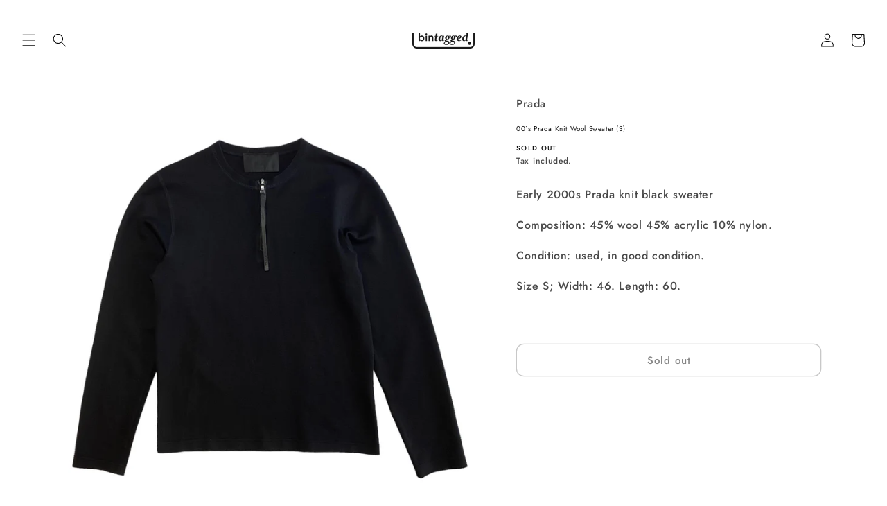

--- FILE ---
content_type: text/html; charset=utf-8
request_url: https://www.bintagged.com/products/prada-early-2000-black-t-shirt
body_size: 24678
content:
<!doctype html>
<html class="no-js" lang="en">
  <head>
 
<meta charset="utf-8">
    <meta http-equiv="X-UA-Compatible" content="IE=edge">
    <meta name="viewport" content="width=device-width,initial-scale=1">
    <meta name="theme-color" content="">
    <link rel="canonical" href="https://www.bintagged.com/products/prada-early-2000-black-t-shirt">
    <link rel="preconnect" href="https://cdn.shopify.com" crossorigin><link rel="icon" type="image/png" href="//www.bintagged.com/cdn/shop/files/BINTAGGED_favicono_d5997b4f-4e18-4964-ada3-cca93ea95e6a.png?crop=center&height=32&v=1684710387&width=32"><link rel="preconnect" href="https://fonts.shopifycdn.com" crossorigin><title>
      00`s Prada Knit Wool Sweater (S)
 &ndash; Bintagged</title>

    
      <meta name="description" content="Early 2000s Prada knit black sweater  Composition: 45% wool 45% acrylic 10% nylon. Condition: used, in good condition. Size S; Width: 46. Length: 60.  ">
    

    

<meta property="og:site_name" content="Bintagged">
<meta property="og:url" content="https://www.bintagged.com/products/prada-early-2000-black-t-shirt">
<meta property="og:title" content="00`s Prada Knit Wool Sweater (S)">
<meta property="og:type" content="product">
<meta property="og:description" content="Early 2000s Prada knit black sweater  Composition: 45% wool 45% acrylic 10% nylon. Condition: used, in good condition. Size S; Width: 46. Length: 60.  "><meta property="og:image" content="http://www.bintagged.com/cdn/shop/files/image_ff4da29c-7270-47bd-a0ca-83ecc74c6659.jpg?v=1690187711">
  <meta property="og:image:secure_url" content="https://www.bintagged.com/cdn/shop/files/image_ff4da29c-7270-47bd-a0ca-83ecc74c6659.jpg?v=1690187711">
  <meta property="og:image:width" content="2400">
  <meta property="og:image:height" content="2400"><meta property="og:price:amount" content="180,00">
  <meta property="og:price:currency" content="EUR"><meta name="twitter:card" content="summary_large_image">
<meta name="twitter:title" content="00`s Prada Knit Wool Sweater (S)">
<meta name="twitter:description" content="Early 2000s Prada knit black sweater  Composition: 45% wool 45% acrylic 10% nylon. Condition: used, in good condition. Size S; Width: 46. Length: 60.  ">


    <script src="//www.bintagged.com/cdn/shop/t/8/assets/constants.js?v=95358004781563950421684795457" defer="defer"></script>
    <script src="//www.bintagged.com/cdn/shop/t/8/assets/pubsub.js?v=2921868252632587581684795457" defer="defer"></script>
    <script src="//www.bintagged.com/cdn/shop/t/8/assets/global.js?v=127210358271191040921684795457" defer="defer"></script>
    <script>window.performance && window.performance.mark && window.performance.mark('shopify.content_for_header.start');</script><meta name="facebook-domain-verification" content="6xor4amsnw64km5z0gwbvgxa10rgz7">
<meta id="shopify-digital-wallet" name="shopify-digital-wallet" content="/58039435455/digital_wallets/dialog">
<meta name="shopify-checkout-api-token" content="17188e81e981e6e4c6399fafbc86ae75">
<link rel="alternate" type="application/json+oembed" href="https://www.bintagged.com/products/prada-early-2000-black-t-shirt.oembed">
<script async="async" src="/checkouts/internal/preloads.js?locale=en-ES"></script>
<link rel="preconnect" href="https://shop.app" crossorigin="anonymous">
<script async="async" src="https://shop.app/checkouts/internal/preloads.js?locale=en-ES&shop_id=58039435455" crossorigin="anonymous"></script>
<script id="apple-pay-shop-capabilities" type="application/json">{"shopId":58039435455,"countryCode":"DK","currencyCode":"EUR","merchantCapabilities":["supports3DS"],"merchantId":"gid:\/\/shopify\/Shop\/58039435455","merchantName":"Bintagged","requiredBillingContactFields":["postalAddress","email","phone"],"requiredShippingContactFields":["postalAddress","email","phone"],"shippingType":"shipping","supportedNetworks":["visa","maestro","masterCard","amex"],"total":{"type":"pending","label":"Bintagged","amount":"1.00"},"shopifyPaymentsEnabled":true,"supportsSubscriptions":true}</script>
<script id="shopify-features" type="application/json">{"accessToken":"17188e81e981e6e4c6399fafbc86ae75","betas":["rich-media-storefront-analytics"],"domain":"www.bintagged.com","predictiveSearch":true,"shopId":58039435455,"locale":"en"}</script>
<script>var Shopify = Shopify || {};
Shopify.shop = "bintagged-com.myshopify.com";
Shopify.locale = "en";
Shopify.currency = {"active":"EUR","rate":"1.0"};
Shopify.country = "ES";
Shopify.theme = {"name":"Sense","id":149531754819,"schema_name":"Sense","schema_version":"9.0.0","theme_store_id":1356,"role":"main"};
Shopify.theme.handle = "null";
Shopify.theme.style = {"id":null,"handle":null};
Shopify.cdnHost = "www.bintagged.com/cdn";
Shopify.routes = Shopify.routes || {};
Shopify.routes.root = "/";</script>
<script type="module">!function(o){(o.Shopify=o.Shopify||{}).modules=!0}(window);</script>
<script>!function(o){function n(){var o=[];function n(){o.push(Array.prototype.slice.apply(arguments))}return n.q=o,n}var t=o.Shopify=o.Shopify||{};t.loadFeatures=n(),t.autoloadFeatures=n()}(window);</script>
<script>
  window.ShopifyPay = window.ShopifyPay || {};
  window.ShopifyPay.apiHost = "shop.app\/pay";
  window.ShopifyPay.redirectState = null;
</script>
<script id="shop-js-analytics" type="application/json">{"pageType":"product"}</script>
<script defer="defer" async type="module" src="//www.bintagged.com/cdn/shopifycloud/shop-js/modules/v2/client.init-shop-cart-sync_BN7fPSNr.en.esm.js"></script>
<script defer="defer" async type="module" src="//www.bintagged.com/cdn/shopifycloud/shop-js/modules/v2/chunk.common_Cbph3Kss.esm.js"></script>
<script defer="defer" async type="module" src="//www.bintagged.com/cdn/shopifycloud/shop-js/modules/v2/chunk.modal_DKumMAJ1.esm.js"></script>
<script type="module">
  await import("//www.bintagged.com/cdn/shopifycloud/shop-js/modules/v2/client.init-shop-cart-sync_BN7fPSNr.en.esm.js");
await import("//www.bintagged.com/cdn/shopifycloud/shop-js/modules/v2/chunk.common_Cbph3Kss.esm.js");
await import("//www.bintagged.com/cdn/shopifycloud/shop-js/modules/v2/chunk.modal_DKumMAJ1.esm.js");

  window.Shopify.SignInWithShop?.initShopCartSync?.({"fedCMEnabled":true,"windoidEnabled":true});

</script>
<script>
  window.Shopify = window.Shopify || {};
  if (!window.Shopify.featureAssets) window.Shopify.featureAssets = {};
  window.Shopify.featureAssets['shop-js'] = {"shop-cart-sync":["modules/v2/client.shop-cart-sync_CJVUk8Jm.en.esm.js","modules/v2/chunk.common_Cbph3Kss.esm.js","modules/v2/chunk.modal_DKumMAJ1.esm.js"],"init-fed-cm":["modules/v2/client.init-fed-cm_7Fvt41F4.en.esm.js","modules/v2/chunk.common_Cbph3Kss.esm.js","modules/v2/chunk.modal_DKumMAJ1.esm.js"],"init-shop-email-lookup-coordinator":["modules/v2/client.init-shop-email-lookup-coordinator_Cc088_bR.en.esm.js","modules/v2/chunk.common_Cbph3Kss.esm.js","modules/v2/chunk.modal_DKumMAJ1.esm.js"],"init-windoid":["modules/v2/client.init-windoid_hPopwJRj.en.esm.js","modules/v2/chunk.common_Cbph3Kss.esm.js","modules/v2/chunk.modal_DKumMAJ1.esm.js"],"shop-button":["modules/v2/client.shop-button_B0jaPSNF.en.esm.js","modules/v2/chunk.common_Cbph3Kss.esm.js","modules/v2/chunk.modal_DKumMAJ1.esm.js"],"shop-cash-offers":["modules/v2/client.shop-cash-offers_DPIskqss.en.esm.js","modules/v2/chunk.common_Cbph3Kss.esm.js","modules/v2/chunk.modal_DKumMAJ1.esm.js"],"shop-toast-manager":["modules/v2/client.shop-toast-manager_CK7RT69O.en.esm.js","modules/v2/chunk.common_Cbph3Kss.esm.js","modules/v2/chunk.modal_DKumMAJ1.esm.js"],"init-shop-cart-sync":["modules/v2/client.init-shop-cart-sync_BN7fPSNr.en.esm.js","modules/v2/chunk.common_Cbph3Kss.esm.js","modules/v2/chunk.modal_DKumMAJ1.esm.js"],"init-customer-accounts-sign-up":["modules/v2/client.init-customer-accounts-sign-up_CfPf4CXf.en.esm.js","modules/v2/client.shop-login-button_DeIztwXF.en.esm.js","modules/v2/chunk.common_Cbph3Kss.esm.js","modules/v2/chunk.modal_DKumMAJ1.esm.js"],"pay-button":["modules/v2/client.pay-button_CgIwFSYN.en.esm.js","modules/v2/chunk.common_Cbph3Kss.esm.js","modules/v2/chunk.modal_DKumMAJ1.esm.js"],"init-customer-accounts":["modules/v2/client.init-customer-accounts_DQ3x16JI.en.esm.js","modules/v2/client.shop-login-button_DeIztwXF.en.esm.js","modules/v2/chunk.common_Cbph3Kss.esm.js","modules/v2/chunk.modal_DKumMAJ1.esm.js"],"avatar":["modules/v2/client.avatar_BTnouDA3.en.esm.js"],"init-shop-for-new-customer-accounts":["modules/v2/client.init-shop-for-new-customer-accounts_CsZy_esa.en.esm.js","modules/v2/client.shop-login-button_DeIztwXF.en.esm.js","modules/v2/chunk.common_Cbph3Kss.esm.js","modules/v2/chunk.modal_DKumMAJ1.esm.js"],"shop-follow-button":["modules/v2/client.shop-follow-button_BRMJjgGd.en.esm.js","modules/v2/chunk.common_Cbph3Kss.esm.js","modules/v2/chunk.modal_DKumMAJ1.esm.js"],"checkout-modal":["modules/v2/client.checkout-modal_B9Drz_yf.en.esm.js","modules/v2/chunk.common_Cbph3Kss.esm.js","modules/v2/chunk.modal_DKumMAJ1.esm.js"],"shop-login-button":["modules/v2/client.shop-login-button_DeIztwXF.en.esm.js","modules/v2/chunk.common_Cbph3Kss.esm.js","modules/v2/chunk.modal_DKumMAJ1.esm.js"],"lead-capture":["modules/v2/client.lead-capture_DXYzFM3R.en.esm.js","modules/v2/chunk.common_Cbph3Kss.esm.js","modules/v2/chunk.modal_DKumMAJ1.esm.js"],"shop-login":["modules/v2/client.shop-login_CA5pJqmO.en.esm.js","modules/v2/chunk.common_Cbph3Kss.esm.js","modules/v2/chunk.modal_DKumMAJ1.esm.js"],"payment-terms":["modules/v2/client.payment-terms_BxzfvcZJ.en.esm.js","modules/v2/chunk.common_Cbph3Kss.esm.js","modules/v2/chunk.modal_DKumMAJ1.esm.js"]};
</script>
<script>(function() {
  var isLoaded = false;
  function asyncLoad() {
    if (isLoaded) return;
    isLoaded = true;
    var urls = ["https:\/\/scrollio.bysimpli.com\/script?shop=bintagged-com.myshopify.com"];
    for (var i = 0; i < urls.length; i++) {
      var s = document.createElement('script');
      s.type = 'text/javascript';
      s.async = true;
      s.src = urls[i];
      var x = document.getElementsByTagName('script')[0];
      x.parentNode.insertBefore(s, x);
    }
  };
  if(window.attachEvent) {
    window.attachEvent('onload', asyncLoad);
  } else {
    window.addEventListener('load', asyncLoad, false);
  }
})();</script>
<script id="__st">var __st={"a":58039435455,"offset":3600,"reqid":"51c4ec55-51a8-4add-9c2b-bf047b209e06-1769805604","pageurl":"www.bintagged.com\/products\/prada-early-2000-black-t-shirt","u":"e14a3e69b7a6","p":"product","rtyp":"product","rid":8690500337987};</script>
<script>window.ShopifyPaypalV4VisibilityTracking = true;</script>
<script id="captcha-bootstrap">!function(){'use strict';const t='contact',e='account',n='new_comment',o=[[t,t],['blogs',n],['comments',n],[t,'customer']],c=[[e,'customer_login'],[e,'guest_login'],[e,'recover_customer_password'],[e,'create_customer']],r=t=>t.map((([t,e])=>`form[action*='/${t}']:not([data-nocaptcha='true']) input[name='form_type'][value='${e}']`)).join(','),a=t=>()=>t?[...document.querySelectorAll(t)].map((t=>t.form)):[];function s(){const t=[...o],e=r(t);return a(e)}const i='password',u='form_key',d=['recaptcha-v3-token','g-recaptcha-response','h-captcha-response',i],f=()=>{try{return window.sessionStorage}catch{return}},m='__shopify_v',_=t=>t.elements[u];function p(t,e,n=!1){try{const o=window.sessionStorage,c=JSON.parse(o.getItem(e)),{data:r}=function(t){const{data:e,action:n}=t;return t[m]||n?{data:e,action:n}:{data:t,action:n}}(c);for(const[e,n]of Object.entries(r))t.elements[e]&&(t.elements[e].value=n);n&&o.removeItem(e)}catch(o){console.error('form repopulation failed',{error:o})}}const l='form_type',E='cptcha';function T(t){t.dataset[E]=!0}const w=window,h=w.document,L='Shopify',v='ce_forms',y='captcha';let A=!1;((t,e)=>{const n=(g='f06e6c50-85a8-45c8-87d0-21a2b65856fe',I='https://cdn.shopify.com/shopifycloud/storefront-forms-hcaptcha/ce_storefront_forms_captcha_hcaptcha.v1.5.2.iife.js',D={infoText:'Protected by hCaptcha',privacyText:'Privacy',termsText:'Terms'},(t,e,n)=>{const o=w[L][v],c=o.bindForm;if(c)return c(t,g,e,D).then(n);var r;o.q.push([[t,g,e,D],n]),r=I,A||(h.body.append(Object.assign(h.createElement('script'),{id:'captcha-provider',async:!0,src:r})),A=!0)});var g,I,D;w[L]=w[L]||{},w[L][v]=w[L][v]||{},w[L][v].q=[],w[L][y]=w[L][y]||{},w[L][y].protect=function(t,e){n(t,void 0,e),T(t)},Object.freeze(w[L][y]),function(t,e,n,w,h,L){const[v,y,A,g]=function(t,e,n){const i=e?o:[],u=t?c:[],d=[...i,...u],f=r(d),m=r(i),_=r(d.filter((([t,e])=>n.includes(e))));return[a(f),a(m),a(_),s()]}(w,h,L),I=t=>{const e=t.target;return e instanceof HTMLFormElement?e:e&&e.form},D=t=>v().includes(t);t.addEventListener('submit',(t=>{const e=I(t);if(!e)return;const n=D(e)&&!e.dataset.hcaptchaBound&&!e.dataset.recaptchaBound,o=_(e),c=g().includes(e)&&(!o||!o.value);(n||c)&&t.preventDefault(),c&&!n&&(function(t){try{if(!f())return;!function(t){const e=f();if(!e)return;const n=_(t);if(!n)return;const o=n.value;o&&e.removeItem(o)}(t);const e=Array.from(Array(32),(()=>Math.random().toString(36)[2])).join('');!function(t,e){_(t)||t.append(Object.assign(document.createElement('input'),{type:'hidden',name:u})),t.elements[u].value=e}(t,e),function(t,e){const n=f();if(!n)return;const o=[...t.querySelectorAll(`input[type='${i}']`)].map((({name:t})=>t)),c=[...d,...o],r={};for(const[a,s]of new FormData(t).entries())c.includes(a)||(r[a]=s);n.setItem(e,JSON.stringify({[m]:1,action:t.action,data:r}))}(t,e)}catch(e){console.error('failed to persist form',e)}}(e),e.submit())}));const S=(t,e)=>{t&&!t.dataset[E]&&(n(t,e.some((e=>e===t))),T(t))};for(const o of['focusin','change'])t.addEventListener(o,(t=>{const e=I(t);D(e)&&S(e,y())}));const B=e.get('form_key'),M=e.get(l),P=B&&M;t.addEventListener('DOMContentLoaded',(()=>{const t=y();if(P)for(const e of t)e.elements[l].value===M&&p(e,B);[...new Set([...A(),...v().filter((t=>'true'===t.dataset.shopifyCaptcha))])].forEach((e=>S(e,t)))}))}(h,new URLSearchParams(w.location.search),n,t,e,['guest_login'])})(!0,!0)}();</script>
<script integrity="sha256-4kQ18oKyAcykRKYeNunJcIwy7WH5gtpwJnB7kiuLZ1E=" data-source-attribution="shopify.loadfeatures" defer="defer" src="//www.bintagged.com/cdn/shopifycloud/storefront/assets/storefront/load_feature-a0a9edcb.js" crossorigin="anonymous"></script>
<script crossorigin="anonymous" defer="defer" src="//www.bintagged.com/cdn/shopifycloud/storefront/assets/shopify_pay/storefront-65b4c6d7.js?v=20250812"></script>
<script data-source-attribution="shopify.dynamic_checkout.dynamic.init">var Shopify=Shopify||{};Shopify.PaymentButton=Shopify.PaymentButton||{isStorefrontPortableWallets:!0,init:function(){window.Shopify.PaymentButton.init=function(){};var t=document.createElement("script");t.src="https://www.bintagged.com/cdn/shopifycloud/portable-wallets/latest/portable-wallets.en.js",t.type="module",document.head.appendChild(t)}};
</script>
<script data-source-attribution="shopify.dynamic_checkout.buyer_consent">
  function portableWalletsHideBuyerConsent(e){var t=document.getElementById("shopify-buyer-consent"),n=document.getElementById("shopify-subscription-policy-button");t&&n&&(t.classList.add("hidden"),t.setAttribute("aria-hidden","true"),n.removeEventListener("click",e))}function portableWalletsShowBuyerConsent(e){var t=document.getElementById("shopify-buyer-consent"),n=document.getElementById("shopify-subscription-policy-button");t&&n&&(t.classList.remove("hidden"),t.removeAttribute("aria-hidden"),n.addEventListener("click",e))}window.Shopify?.PaymentButton&&(window.Shopify.PaymentButton.hideBuyerConsent=portableWalletsHideBuyerConsent,window.Shopify.PaymentButton.showBuyerConsent=portableWalletsShowBuyerConsent);
</script>
<script data-source-attribution="shopify.dynamic_checkout.cart.bootstrap">document.addEventListener("DOMContentLoaded",(function(){function t(){return document.querySelector("shopify-accelerated-checkout-cart, shopify-accelerated-checkout")}if(t())Shopify.PaymentButton.init();else{new MutationObserver((function(e,n){t()&&(Shopify.PaymentButton.init(),n.disconnect())})).observe(document.body,{childList:!0,subtree:!0})}}));
</script>
<script id='scb4127' type='text/javascript' async='' src='https://www.bintagged.com/cdn/shopifycloud/privacy-banner/storefront-banner.js'></script><link id="shopify-accelerated-checkout-styles" rel="stylesheet" media="screen" href="https://www.bintagged.com/cdn/shopifycloud/portable-wallets/latest/accelerated-checkout-backwards-compat.css" crossorigin="anonymous">
<style id="shopify-accelerated-checkout-cart">
        #shopify-buyer-consent {
  margin-top: 1em;
  display: inline-block;
  width: 100%;
}

#shopify-buyer-consent.hidden {
  display: none;
}

#shopify-subscription-policy-button {
  background: none;
  border: none;
  padding: 0;
  text-decoration: underline;
  font-size: inherit;
  cursor: pointer;
}

#shopify-subscription-policy-button::before {
  box-shadow: none;
}

      </style>
<script id="sections-script" data-sections="header" defer="defer" src="//www.bintagged.com/cdn/shop/t/8/compiled_assets/scripts.js?v=1485"></script>
<script>window.performance && window.performance.mark && window.performance.mark('shopify.content_for_header.end');</script>


    <style data-shopify>
      @font-face {
  font-family: Jost;
  font-weight: 500;
  font-style: normal;
  font-display: swap;
  src: url("//www.bintagged.com/cdn/fonts/jost/jost_n5.7c8497861ffd15f4e1284cd221f14658b0e95d61.woff2") format("woff2"),
       url("//www.bintagged.com/cdn/fonts/jost/jost_n5.fb6a06896db583cc2df5ba1b30d9c04383119dd9.woff") format("woff");
}

      @font-face {
  font-family: Jost;
  font-weight: 700;
  font-style: normal;
  font-display: swap;
  src: url("//www.bintagged.com/cdn/fonts/jost/jost_n7.921dc18c13fa0b0c94c5e2517ffe06139c3615a3.woff2") format("woff2"),
       url("//www.bintagged.com/cdn/fonts/jost/jost_n7.cbfc16c98c1e195f46c536e775e4e959c5f2f22b.woff") format("woff");
}

      @font-face {
  font-family: Jost;
  font-weight: 500;
  font-style: italic;
  font-display: swap;
  src: url("//www.bintagged.com/cdn/fonts/jost/jost_i5.a6c7dbde35f2b89f8461eacda9350127566e5d51.woff2") format("woff2"),
       url("//www.bintagged.com/cdn/fonts/jost/jost_i5.2b58baee736487eede6bcdb523ca85eea2418357.woff") format("woff");
}

      @font-face {
  font-family: Jost;
  font-weight: 700;
  font-style: italic;
  font-display: swap;
  src: url("//www.bintagged.com/cdn/fonts/jost/jost_i7.d8201b854e41e19d7ed9b1a31fe4fe71deea6d3f.woff2") format("woff2"),
       url("//www.bintagged.com/cdn/fonts/jost/jost_i7.eae515c34e26b6c853efddc3fc0c552e0de63757.woff") format("woff");
}

      @font-face {
  font-family: Jost;
  font-weight: 400;
  font-style: normal;
  font-display: swap;
  src: url("//www.bintagged.com/cdn/fonts/jost/jost_n4.d47a1b6347ce4a4c9f437608011273009d91f2b7.woff2") format("woff2"),
       url("//www.bintagged.com/cdn/fonts/jost/jost_n4.791c46290e672b3f85c3d1c651ef2efa3819eadd.woff") format("woff");
}


      :root {
        --font-body-family: Jost, sans-serif;
        --font-body-style: normal;
        --font-body-weight: 500;
        --font-body-weight-bold: 800;

        --font-heading-family: Jost, sans-serif;
        --font-heading-style: normal;
        --font-heading-weight: 400;

        --font-body-scale: 1.0;
        --font-heading-scale: 1.0;

        --color-base-text: 11, 11, 11;
        --color-shadow: 11, 11, 11;
        --color-base-background-1: 255, 255, 255;
        --color-base-background-2: 255, 255, 255;
        --color-base-solid-button-labels: 11, 11, 11;
        --color-base-outline-button-labels: 11, 11, 11;
        --color-base-accent-1: 255, 255, 255;
        --color-base-accent-2: 218, 192, 142;
        --payment-terms-background-color: #ffffff;

        --gradient-base-background-1: #ffffff;
        --gradient-base-background-2: #ffffff;
        --gradient-base-accent-1: #fff;
        --gradient-base-accent-2: #dac08e;

        --media-padding: px;
        --media-border-opacity: 0.1;
        --media-border-width: 0px;
        --media-radius: 0px;
        --media-shadow-opacity: 0.0;
        --media-shadow-horizontal-offset: 10px;
        --media-shadow-vertical-offset: 6px;
        --media-shadow-blur-radius: 20px;
        --media-shadow-visible: 0;

        --page-width: 120rem;
        --page-width-margin: 0rem;

        --product-card-image-padding: 0.0rem;
        --product-card-corner-radius: 0.0rem;
        --product-card-text-alignment: center;
        --product-card-border-width: 0.0rem;
        --product-card-border-opacity: 0.1;
        --product-card-shadow-opacity: 0.0;
        --product-card-shadow-visible: 0;
        --product-card-shadow-horizontal-offset: 1.0rem;
        --product-card-shadow-vertical-offset: 1.0rem;
        --product-card-shadow-blur-radius: 3.5rem;

        --collection-card-image-padding: 0.0rem;
        --collection-card-corner-radius: 0.0rem;
        --collection-card-text-alignment: center;
        --collection-card-border-width: 0.0rem;
        --collection-card-border-opacity: 0.1;
        --collection-card-shadow-opacity: 0.05;
        --collection-card-shadow-visible: 1;
        --collection-card-shadow-horizontal-offset: 1.0rem;
        --collection-card-shadow-vertical-offset: 1.0rem;
        --collection-card-shadow-blur-radius: 3.5rem;

        --blog-card-image-padding: 0.0rem;
        --blog-card-corner-radius: 1.2rem;
        --blog-card-text-alignment: center;
        --blog-card-border-width: 0.0rem;
        --blog-card-border-opacity: 0.1;
        --blog-card-shadow-opacity: 0.05;
        --blog-card-shadow-visible: 1;
        --blog-card-shadow-horizontal-offset: 1.0rem;
        --blog-card-shadow-vertical-offset: 1.0rem;
        --blog-card-shadow-blur-radius: 3.5rem;

        --badge-corner-radius: 2.0rem;

        --popup-border-width: 1px;
        --popup-border-opacity: 0.1;
        --popup-corner-radius: 22px;
        --popup-shadow-opacity: 0.1;
        --popup-shadow-horizontal-offset: 10px;
        --popup-shadow-vertical-offset: 12px;
        --popup-shadow-blur-radius: 20px;

        --drawer-border-width: 1px;
        --drawer-border-opacity: 0.1;
        --drawer-shadow-opacity: 0.0;
        --drawer-shadow-horizontal-offset: 0px;
        --drawer-shadow-vertical-offset: 4px;
        --drawer-shadow-blur-radius: 5px;

        --spacing-sections-desktop: 0px;
        --spacing-sections-mobile: 0px;

        --grid-desktop-vertical-spacing: 40px;
        --grid-desktop-horizontal-spacing: 40px;
        --grid-mobile-vertical-spacing: 20px;
        --grid-mobile-horizontal-spacing: 20px;

        --text-boxes-border-opacity: 0.1;
        --text-boxes-border-width: 0px;
        --text-boxes-radius: 0px;
        --text-boxes-shadow-opacity: 0.0;
        --text-boxes-shadow-visible: 0;
        --text-boxes-shadow-horizontal-offset: 10px;
        --text-boxes-shadow-vertical-offset: 12px;
        --text-boxes-shadow-blur-radius: 20px;

        --buttons-radius: 10px;
        --buttons-radius-outset: 11px;
        --buttons-border-width: 1px;
        --buttons-border-opacity: 0.55;
        --buttons-shadow-opacity: 0.0;
        --buttons-shadow-visible: 0;
        --buttons-shadow-horizontal-offset: 0px;
        --buttons-shadow-vertical-offset: 4px;
        --buttons-shadow-blur-radius: 5px;
        --buttons-border-offset: 0.3px;

        --inputs-radius: 10px;
        --inputs-border-width: 1px;
        --inputs-border-opacity: 0.55;
        --inputs-shadow-opacity: 0.0;
        --inputs-shadow-horizontal-offset: 0px;
        --inputs-margin-offset: 0px;
        --inputs-shadow-vertical-offset: 4px;
        --inputs-shadow-blur-radius: 5px;
        --inputs-radius-outset: 11px;

        --variant-pills-radius: 10px;
        --variant-pills-border-width: 0px;
        --variant-pills-border-opacity: 0.1;
        --variant-pills-shadow-opacity: 0.0;
        --variant-pills-shadow-horizontal-offset: 0px;
        --variant-pills-shadow-vertical-offset: 4px;
        --variant-pills-shadow-blur-radius: 5px;
      }

      *,
      *::before,
      *::after {
        box-sizing: inherit;
      }

      html {
        box-sizing: border-box;
        font-size: calc(var(--font-body-scale) * 62.5%);
        height: 100%;
      }

      body {
        display: grid;
        grid-template-rows: auto auto 1fr auto;
        grid-template-columns: 100%;
        min-height: 100%;
        margin: 0;
        font-size: 1.5rem;
        letter-spacing: 0.06rem;
        line-height: calc(1 + 0.8 / var(--font-body-scale));
        font-family: var(--font-body-family);
        font-style: var(--font-body-style);
        font-weight: var(--font-body-weight);
      }

      @media screen and (min-width: 750px) {
        body {
          font-size: 1.6rem;
        }
      }
    </style>

    <link href="//www.bintagged.com/cdn/shop/t/8/assets/base.css?v=4758002225874172161739221263" rel="stylesheet" type="text/css" media="all" />
<link rel="preload" as="font" href="//www.bintagged.com/cdn/fonts/jost/jost_n5.7c8497861ffd15f4e1284cd221f14658b0e95d61.woff2" type="font/woff2" crossorigin><link rel="preload" as="font" href="//www.bintagged.com/cdn/fonts/jost/jost_n4.d47a1b6347ce4a4c9f437608011273009d91f2b7.woff2" type="font/woff2" crossorigin><link rel="stylesheet" href="//www.bintagged.com/cdn/shop/t/8/assets/component-predictive-search.css?v=85913294783299393391684795457" media="print" onload="this.media='all'"><script>document.documentElement.className = document.documentElement.className.replace('no-js', 'js');
    if (Shopify.designMode) {
      document.documentElement.classList.add('shopify-design-mode');
    }
    </script>
  
<!-- BEGIN app block: shopify://apps/essential-announcer/blocks/app-embed/93b5429f-c8d6-4c33-ae14-250fd84f361b --><script>
  
    window.essentialAnnouncementConfigs = [];
  
  window.essentialAnnouncementMeta = {
    productCollections: [{"id":287470223551,"handle":"prada","title":"Prada","updated_at":"2026-01-24T13:07:30+01:00","body_html":"","published_at":"2022-03-25T23:08:43+01:00","sort_order":"manual","template_suffix":"","disjunctive":true,"rules":[{"column":"vendor","relation":"equals","condition":"Prada"}],"published_scope":"web"},{"id":288938066111,"handle":"vendidos","title":"Sold","updated_at":"2026-01-24T13:07:30+01:00","body_html":"","published_at":"2022-04-19T21:12:13+02:00","sort_order":"created-desc","template_suffix":"","disjunctive":false,"rules":[{"column":"variant_inventory","relation":"equals","condition":"0"}],"published_scope":"web"}],
    productData: {"id":8690500337987,"title":"00`s Prada Knit Wool Sweater (S)","handle":"prada-early-2000-black-t-shirt","description":"\u003cp\u003eEarly 2000s Prada knit black sweater \u003c\/p\u003e\n\u003cp\u003eComposition: 45% wool 45% acrylic 10% nylon.\u003c\/p\u003e\n\u003cp\u003eCondition: used, in good condition.\u003c\/p\u003e\n\u003cp\u003eSize S; Width: 46. Length: 60.\u003c\/p\u003e\n\u003cp\u003e \u003c\/p\u003e","published_at":"2023-07-27T13:29:09+02:00","created_at":"2023-07-23T19:02:17+02:00","vendor":"Prada","type":"Knitwear","tags":[],"price":18000,"price_min":18000,"price_max":18000,"available":false,"price_varies":false,"compare_at_price":null,"compare_at_price_min":0,"compare_at_price_max":0,"compare_at_price_varies":false,"variants":[{"id":46976936182083,"title":"Default Title","option1":"Default Title","option2":null,"option3":null,"sku":"","requires_shipping":true,"taxable":false,"featured_image":null,"available":false,"name":"00`s Prada Knit Wool Sweater (S)","public_title":null,"options":["Default Title"],"price":18000,"weight":0,"compare_at_price":null,"inventory_management":"shopify","barcode":"","requires_selling_plan":false,"selling_plan_allocations":[]}],"images":["\/\/www.bintagged.com\/cdn\/shop\/files\/image_ff4da29c-7270-47bd-a0ca-83ecc74c6659.jpg?v=1690187711","\/\/www.bintagged.com\/cdn\/shop\/files\/image_652fa928-e7b5-44d1-b4a6-f1d39864d626.jpg?v=1690187711","\/\/www.bintagged.com\/cdn\/shop\/files\/image_11021bc2-b63d-4f72-9804-b57db3bb5e57.jpg?v=1690187711"],"featured_image":"\/\/www.bintagged.com\/cdn\/shop\/files\/image_ff4da29c-7270-47bd-a0ca-83ecc74c6659.jpg?v=1690187711","options":["Title"],"media":[{"alt":null,"id":42942670143811,"position":1,"preview_image":{"aspect_ratio":1.0,"height":2400,"width":2400,"src":"\/\/www.bintagged.com\/cdn\/shop\/files\/image_ff4da29c-7270-47bd-a0ca-83ecc74c6659.jpg?v=1690187711"},"aspect_ratio":1.0,"height":2400,"media_type":"image","src":"\/\/www.bintagged.com\/cdn\/shop\/files\/image_ff4da29c-7270-47bd-a0ca-83ecc74c6659.jpg?v=1690187711","width":2400},{"alt":null,"id":42942670340419,"position":2,"preview_image":{"aspect_ratio":1.0,"height":2400,"width":2400,"src":"\/\/www.bintagged.com\/cdn\/shop\/files\/image_652fa928-e7b5-44d1-b4a6-f1d39864d626.jpg?v=1690187711"},"aspect_ratio":1.0,"height":2400,"media_type":"image","src":"\/\/www.bintagged.com\/cdn\/shop\/files\/image_652fa928-e7b5-44d1-b4a6-f1d39864d626.jpg?v=1690187711","width":2400},{"alt":null,"id":42942670405955,"position":3,"preview_image":{"aspect_ratio":1.0,"height":2400,"width":2400,"src":"\/\/www.bintagged.com\/cdn\/shop\/files\/image_11021bc2-b63d-4f72-9804-b57db3bb5e57.jpg?v=1690187711"},"aspect_ratio":1.0,"height":2400,"media_type":"image","src":"\/\/www.bintagged.com\/cdn\/shop\/files\/image_11021bc2-b63d-4f72-9804-b57db3bb5e57.jpg?v=1690187711","width":2400}],"requires_selling_plan":false,"selling_plan_groups":[],"content":"\u003cp\u003eEarly 2000s Prada knit black sweater \u003c\/p\u003e\n\u003cp\u003eComposition: 45% wool 45% acrylic 10% nylon.\u003c\/p\u003e\n\u003cp\u003eCondition: used, in good condition.\u003c\/p\u003e\n\u003cp\u003eSize S; Width: 46. Length: 60.\u003c\/p\u003e\n\u003cp\u003e \u003c\/p\u003e"},
    templateName: "product",
    collectionId: null,
  };
</script>

 
<style>
.essential_annoucement_bar_wrapper {display: none;}
</style>


<script src="https://cdn.shopify.com/extensions/019c0613-2ff3-7390-8dca-972545523656/essential-announcement-bar-76/assets/announcement-bar-essential-apps.js" defer></script>

<!-- END app block --><!-- BEGIN app block: shopify://apps/zoorix-sticky-atc/blocks/zoorix-head/16cf6adc-8b22-4e73-be2b-b93c1acde1da --><script>
  window.zoorix_sticky_atc_template = "product";
  window.zoorix_sticky_atc_money_format = "€{{amount_with_comma_separator}}";
  window.zoorix_sticky_atc_money_format_with_currency = "€{{amount_with_comma_separator}} EUR";
  window.zoorix_shop_name = "bintagged-com.myshopify.com";
  window.zoorix_sticky_atc_config = null;

  
    window.zoorix_sticky_collection_handle = null;
  

  
    window.zoorix_sticky_page_handle = null;
  

  
    window.zoorix_sticky_blog_handle = null;
  

  
    window.zoorix_sticky_article_handle = null;
  
</script>










  


<script>
  var zrxLoadStickyAtc = false;
  var zrxLoadQuickAtc = false;

  if (window.zoorix_sticky_atc_config) {
    // there is a config in the metafield. Load accordingly
    if (window.zoorix_sticky_atc_config.enabled) {
      zrxLoadStickyAtc = true;
      if (
        window.zoorix_sticky_atc_config.quickAddToCart &&
        (window.zoorix_sticky_atc_template === 'index' ||
          window.zoorix_sticky_collection_handle ||
          window.zoorix_sticky_atc_template.includes('product'))
      ) {
        zrxLoadQuickAtc = true;
      }
    }
  } else {
    // there is mo metafield, load the old way
    var script = document.createElement('script');
    script.src = 'https://public.zoorix.com/sticky-atc/domains/' + window.zoorix_shop_name + '/sticky-atc-core.js';
    script.async = true;
    document.head.appendChild(script);
  }

  if (zrxLoadQuickAtc || zrxLoadStickyAtc) {
    window.zoorixFrontendUtils = window.zoorixFrontendUtils || [];
    var widget_dev = window.zoorix_sticky_atc_config.widget_dev;
    var widget_dev_path = 'https://public.zoorix.com/satc-widget-dev/' + widget_dev;

    document.addEventListener('zrxRequestLoadJsCss', function() {
      document.removeEventListener('zrxRequestLoadJsCss', arguments.callee);
      if (window.zoorix_sticky_atc_config.custom_css) {
        const styleTag = document.createElement('style');
        styleTag.type = 'text/css';
        const cssChild = document.createTextNode(window.zoorix_sticky_atc_config.custom_css);
        styleTag.appendChild(cssChild);
        document.head.appendChild(styleTag);
      }

      if (window.zoorix_sticky_atc_config.custom_js) {
        const scriptTag = document.createElement('script');
        scriptTag.setAttribute('type', 'text/javascript');
        const scriptChild = document.createTextNode(window.zoorix_sticky_atc_config.custom_js);
        scriptTag.appendChild(scriptChild);
        document.head.appendChild(scriptTag);
      }
    });

    if (zrxLoadQuickAtc) {
      var script = document.createElement('script');
      script.src = widget_dev
        ? widget_dev_path + '/core-utils.js'
        : 'https://frontend-utils-cloudflare.zoorix.com/core-utils.js';
      script.async = true;
      script.setAttribute('type', 'module');
      document.head.appendChild(script);

      var script = document.createElement('script');
      script.src = widget_dev
        ? widget_dev_path + '/quick-add.js'
        : 'https://quick-atc-widget-cloudflare.zoorix.com/quick-add.js';
      script.async = true;
      script.setAttribute('type', 'module');
      document.head.appendChild(script);
    }

    if (zrxLoadStickyAtc) {
      var script = document.createElement('script');
      script.src = widget_dev
        ? widget_dev_path + '/core-bar.js'
        : 'https://satc-display-cloudflare.zoorix.com/core-bar.js';
      script.async = true;
      script.setAttribute('type', 'module');
      document.head.appendChild(script);
    }
  }
</script>


<!-- END app block --><link href="https://monorail-edge.shopifysvc.com" rel="dns-prefetch">
<script>(function(){if ("sendBeacon" in navigator && "performance" in window) {try {var session_token_from_headers = performance.getEntriesByType('navigation')[0].serverTiming.find(x => x.name == '_s').description;} catch {var session_token_from_headers = undefined;}var session_cookie_matches = document.cookie.match(/_shopify_s=([^;]*)/);var session_token_from_cookie = session_cookie_matches && session_cookie_matches.length === 2 ? session_cookie_matches[1] : "";var session_token = session_token_from_headers || session_token_from_cookie || "";function handle_abandonment_event(e) {var entries = performance.getEntries().filter(function(entry) {return /monorail-edge.shopifysvc.com/.test(entry.name);});if (!window.abandonment_tracked && entries.length === 0) {window.abandonment_tracked = true;var currentMs = Date.now();var navigation_start = performance.timing.navigationStart;var payload = {shop_id: 58039435455,url: window.location.href,navigation_start,duration: currentMs - navigation_start,session_token,page_type: "product"};window.navigator.sendBeacon("https://monorail-edge.shopifysvc.com/v1/produce", JSON.stringify({schema_id: "online_store_buyer_site_abandonment/1.1",payload: payload,metadata: {event_created_at_ms: currentMs,event_sent_at_ms: currentMs}}));}}window.addEventListener('pagehide', handle_abandonment_event);}}());</script>
<script id="web-pixels-manager-setup">(function e(e,d,r,n,o){if(void 0===o&&(o={}),!Boolean(null===(a=null===(i=window.Shopify)||void 0===i?void 0:i.analytics)||void 0===a?void 0:a.replayQueue)){var i,a;window.Shopify=window.Shopify||{};var t=window.Shopify;t.analytics=t.analytics||{};var s=t.analytics;s.replayQueue=[],s.publish=function(e,d,r){return s.replayQueue.push([e,d,r]),!0};try{self.performance.mark("wpm:start")}catch(e){}var l=function(){var e={modern:/Edge?\/(1{2}[4-9]|1[2-9]\d|[2-9]\d{2}|\d{4,})\.\d+(\.\d+|)|Firefox\/(1{2}[4-9]|1[2-9]\d|[2-9]\d{2}|\d{4,})\.\d+(\.\d+|)|Chrom(ium|e)\/(9{2}|\d{3,})\.\d+(\.\d+|)|(Maci|X1{2}).+ Version\/(15\.\d+|(1[6-9]|[2-9]\d|\d{3,})\.\d+)([,.]\d+|)( \(\w+\)|)( Mobile\/\w+|) Safari\/|Chrome.+OPR\/(9{2}|\d{3,})\.\d+\.\d+|(CPU[ +]OS|iPhone[ +]OS|CPU[ +]iPhone|CPU IPhone OS|CPU iPad OS)[ +]+(15[._]\d+|(1[6-9]|[2-9]\d|\d{3,})[._]\d+)([._]\d+|)|Android:?[ /-](13[3-9]|1[4-9]\d|[2-9]\d{2}|\d{4,})(\.\d+|)(\.\d+|)|Android.+Firefox\/(13[5-9]|1[4-9]\d|[2-9]\d{2}|\d{4,})\.\d+(\.\d+|)|Android.+Chrom(ium|e)\/(13[3-9]|1[4-9]\d|[2-9]\d{2}|\d{4,})\.\d+(\.\d+|)|SamsungBrowser\/([2-9]\d|\d{3,})\.\d+/,legacy:/Edge?\/(1[6-9]|[2-9]\d|\d{3,})\.\d+(\.\d+|)|Firefox\/(5[4-9]|[6-9]\d|\d{3,})\.\d+(\.\d+|)|Chrom(ium|e)\/(5[1-9]|[6-9]\d|\d{3,})\.\d+(\.\d+|)([\d.]+$|.*Safari\/(?![\d.]+ Edge\/[\d.]+$))|(Maci|X1{2}).+ Version\/(10\.\d+|(1[1-9]|[2-9]\d|\d{3,})\.\d+)([,.]\d+|)( \(\w+\)|)( Mobile\/\w+|) Safari\/|Chrome.+OPR\/(3[89]|[4-9]\d|\d{3,})\.\d+\.\d+|(CPU[ +]OS|iPhone[ +]OS|CPU[ +]iPhone|CPU IPhone OS|CPU iPad OS)[ +]+(10[._]\d+|(1[1-9]|[2-9]\d|\d{3,})[._]\d+)([._]\d+|)|Android:?[ /-](13[3-9]|1[4-9]\d|[2-9]\d{2}|\d{4,})(\.\d+|)(\.\d+|)|Mobile Safari.+OPR\/([89]\d|\d{3,})\.\d+\.\d+|Android.+Firefox\/(13[5-9]|1[4-9]\d|[2-9]\d{2}|\d{4,})\.\d+(\.\d+|)|Android.+Chrom(ium|e)\/(13[3-9]|1[4-9]\d|[2-9]\d{2}|\d{4,})\.\d+(\.\d+|)|Android.+(UC? ?Browser|UCWEB|U3)[ /]?(15\.([5-9]|\d{2,})|(1[6-9]|[2-9]\d|\d{3,})\.\d+)\.\d+|SamsungBrowser\/(5\.\d+|([6-9]|\d{2,})\.\d+)|Android.+MQ{2}Browser\/(14(\.(9|\d{2,})|)|(1[5-9]|[2-9]\d|\d{3,})(\.\d+|))(\.\d+|)|K[Aa][Ii]OS\/(3\.\d+|([4-9]|\d{2,})\.\d+)(\.\d+|)/},d=e.modern,r=e.legacy,n=navigator.userAgent;return n.match(d)?"modern":n.match(r)?"legacy":"unknown"}(),u="modern"===l?"modern":"legacy",c=(null!=n?n:{modern:"",legacy:""})[u],f=function(e){return[e.baseUrl,"/wpm","/b",e.hashVersion,"modern"===e.buildTarget?"m":"l",".js"].join("")}({baseUrl:d,hashVersion:r,buildTarget:u}),m=function(e){var d=e.version,r=e.bundleTarget,n=e.surface,o=e.pageUrl,i=e.monorailEndpoint;return{emit:function(e){var a=e.status,t=e.errorMsg,s=(new Date).getTime(),l=JSON.stringify({metadata:{event_sent_at_ms:s},events:[{schema_id:"web_pixels_manager_load/3.1",payload:{version:d,bundle_target:r,page_url:o,status:a,surface:n,error_msg:t},metadata:{event_created_at_ms:s}}]});if(!i)return console&&console.warn&&console.warn("[Web Pixels Manager] No Monorail endpoint provided, skipping logging."),!1;try{return self.navigator.sendBeacon.bind(self.navigator)(i,l)}catch(e){}var u=new XMLHttpRequest;try{return u.open("POST",i,!0),u.setRequestHeader("Content-Type","text/plain"),u.send(l),!0}catch(e){return console&&console.warn&&console.warn("[Web Pixels Manager] Got an unhandled error while logging to Monorail."),!1}}}}({version:r,bundleTarget:l,surface:e.surface,pageUrl:self.location.href,monorailEndpoint:e.monorailEndpoint});try{o.browserTarget=l,function(e){var d=e.src,r=e.async,n=void 0===r||r,o=e.onload,i=e.onerror,a=e.sri,t=e.scriptDataAttributes,s=void 0===t?{}:t,l=document.createElement("script"),u=document.querySelector("head"),c=document.querySelector("body");if(l.async=n,l.src=d,a&&(l.integrity=a,l.crossOrigin="anonymous"),s)for(var f in s)if(Object.prototype.hasOwnProperty.call(s,f))try{l.dataset[f]=s[f]}catch(e){}if(o&&l.addEventListener("load",o),i&&l.addEventListener("error",i),u)u.appendChild(l);else{if(!c)throw new Error("Did not find a head or body element to append the script");c.appendChild(l)}}({src:f,async:!0,onload:function(){if(!function(){var e,d;return Boolean(null===(d=null===(e=window.Shopify)||void 0===e?void 0:e.analytics)||void 0===d?void 0:d.initialized)}()){var d=window.webPixelsManager.init(e)||void 0;if(d){var r=window.Shopify.analytics;r.replayQueue.forEach((function(e){var r=e[0],n=e[1],o=e[2];d.publishCustomEvent(r,n,o)})),r.replayQueue=[],r.publish=d.publishCustomEvent,r.visitor=d.visitor,r.initialized=!0}}},onerror:function(){return m.emit({status:"failed",errorMsg:"".concat(f," has failed to load")})},sri:function(e){var d=/^sha384-[A-Za-z0-9+/=]+$/;return"string"==typeof e&&d.test(e)}(c)?c:"",scriptDataAttributes:o}),m.emit({status:"loading"})}catch(e){m.emit({status:"failed",errorMsg:(null==e?void 0:e.message)||"Unknown error"})}}})({shopId: 58039435455,storefrontBaseUrl: "https://www.bintagged.com",extensionsBaseUrl: "https://extensions.shopifycdn.com/cdn/shopifycloud/web-pixels-manager",monorailEndpoint: "https://monorail-edge.shopifysvc.com/unstable/produce_batch",surface: "storefront-renderer",enabledBetaFlags: ["2dca8a86"],webPixelsConfigList: [{"id":"shopify-app-pixel","configuration":"{}","eventPayloadVersion":"v1","runtimeContext":"STRICT","scriptVersion":"0450","apiClientId":"shopify-pixel","type":"APP","privacyPurposes":["ANALYTICS","MARKETING"]},{"id":"shopify-custom-pixel","eventPayloadVersion":"v1","runtimeContext":"LAX","scriptVersion":"0450","apiClientId":"shopify-pixel","type":"CUSTOM","privacyPurposes":["ANALYTICS","MARKETING"]}],isMerchantRequest: false,initData: {"shop":{"name":"Bintagged","paymentSettings":{"currencyCode":"EUR"},"myshopifyDomain":"bintagged-com.myshopify.com","countryCode":"DK","storefrontUrl":"https:\/\/www.bintagged.com"},"customer":null,"cart":null,"checkout":null,"productVariants":[{"price":{"amount":180.0,"currencyCode":"EUR"},"product":{"title":"00`s Prada Knit Wool Sweater (S)","vendor":"Prada","id":"8690500337987","untranslatedTitle":"00`s Prada Knit Wool Sweater (S)","url":"\/products\/prada-early-2000-black-t-shirt","type":"Knitwear"},"id":"46976936182083","image":{"src":"\/\/www.bintagged.com\/cdn\/shop\/files\/image_ff4da29c-7270-47bd-a0ca-83ecc74c6659.jpg?v=1690187711"},"sku":"","title":"Default Title","untranslatedTitle":"Default Title"}],"purchasingCompany":null},},"https://www.bintagged.com/cdn","1d2a099fw23dfb22ep557258f5m7a2edbae",{"modern":"","legacy":""},{"shopId":"58039435455","storefrontBaseUrl":"https:\/\/www.bintagged.com","extensionBaseUrl":"https:\/\/extensions.shopifycdn.com\/cdn\/shopifycloud\/web-pixels-manager","surface":"storefront-renderer","enabledBetaFlags":"[\"2dca8a86\"]","isMerchantRequest":"false","hashVersion":"1d2a099fw23dfb22ep557258f5m7a2edbae","publish":"custom","events":"[[\"page_viewed\",{}],[\"product_viewed\",{\"productVariant\":{\"price\":{\"amount\":180.0,\"currencyCode\":\"EUR\"},\"product\":{\"title\":\"00`s Prada Knit Wool Sweater (S)\",\"vendor\":\"Prada\",\"id\":\"8690500337987\",\"untranslatedTitle\":\"00`s Prada Knit Wool Sweater (S)\",\"url\":\"\/products\/prada-early-2000-black-t-shirt\",\"type\":\"Knitwear\"},\"id\":\"46976936182083\",\"image\":{\"src\":\"\/\/www.bintagged.com\/cdn\/shop\/files\/image_ff4da29c-7270-47bd-a0ca-83ecc74c6659.jpg?v=1690187711\"},\"sku\":\"\",\"title\":\"Default Title\",\"untranslatedTitle\":\"Default Title\"}}]]"});</script><script>
  window.ShopifyAnalytics = window.ShopifyAnalytics || {};
  window.ShopifyAnalytics.meta = window.ShopifyAnalytics.meta || {};
  window.ShopifyAnalytics.meta.currency = 'EUR';
  var meta = {"product":{"id":8690500337987,"gid":"gid:\/\/shopify\/Product\/8690500337987","vendor":"Prada","type":"Knitwear","handle":"prada-early-2000-black-t-shirt","variants":[{"id":46976936182083,"price":18000,"name":"00`s Prada Knit Wool Sweater (S)","public_title":null,"sku":""}],"remote":false},"page":{"pageType":"product","resourceType":"product","resourceId":8690500337987,"requestId":"51c4ec55-51a8-4add-9c2b-bf047b209e06-1769805604"}};
  for (var attr in meta) {
    window.ShopifyAnalytics.meta[attr] = meta[attr];
  }
</script>
<script class="analytics">
  (function () {
    var customDocumentWrite = function(content) {
      var jquery = null;

      if (window.jQuery) {
        jquery = window.jQuery;
      } else if (window.Checkout && window.Checkout.$) {
        jquery = window.Checkout.$;
      }

      if (jquery) {
        jquery('body').append(content);
      }
    };

    var hasLoggedConversion = function(token) {
      if (token) {
        return document.cookie.indexOf('loggedConversion=' + token) !== -1;
      }
      return false;
    }

    var setCookieIfConversion = function(token) {
      if (token) {
        var twoMonthsFromNow = new Date(Date.now());
        twoMonthsFromNow.setMonth(twoMonthsFromNow.getMonth() + 2);

        document.cookie = 'loggedConversion=' + token + '; expires=' + twoMonthsFromNow;
      }
    }

    var trekkie = window.ShopifyAnalytics.lib = window.trekkie = window.trekkie || [];
    if (trekkie.integrations) {
      return;
    }
    trekkie.methods = [
      'identify',
      'page',
      'ready',
      'track',
      'trackForm',
      'trackLink'
    ];
    trekkie.factory = function(method) {
      return function() {
        var args = Array.prototype.slice.call(arguments);
        args.unshift(method);
        trekkie.push(args);
        return trekkie;
      };
    };
    for (var i = 0; i < trekkie.methods.length; i++) {
      var key = trekkie.methods[i];
      trekkie[key] = trekkie.factory(key);
    }
    trekkie.load = function(config) {
      trekkie.config = config || {};
      trekkie.config.initialDocumentCookie = document.cookie;
      var first = document.getElementsByTagName('script')[0];
      var script = document.createElement('script');
      script.type = 'text/javascript';
      script.onerror = function(e) {
        var scriptFallback = document.createElement('script');
        scriptFallback.type = 'text/javascript';
        scriptFallback.onerror = function(error) {
                var Monorail = {
      produce: function produce(monorailDomain, schemaId, payload) {
        var currentMs = new Date().getTime();
        var event = {
          schema_id: schemaId,
          payload: payload,
          metadata: {
            event_created_at_ms: currentMs,
            event_sent_at_ms: currentMs
          }
        };
        return Monorail.sendRequest("https://" + monorailDomain + "/v1/produce", JSON.stringify(event));
      },
      sendRequest: function sendRequest(endpointUrl, payload) {
        // Try the sendBeacon API
        if (window && window.navigator && typeof window.navigator.sendBeacon === 'function' && typeof window.Blob === 'function' && !Monorail.isIos12()) {
          var blobData = new window.Blob([payload], {
            type: 'text/plain'
          });

          if (window.navigator.sendBeacon(endpointUrl, blobData)) {
            return true;
          } // sendBeacon was not successful

        } // XHR beacon

        var xhr = new XMLHttpRequest();

        try {
          xhr.open('POST', endpointUrl);
          xhr.setRequestHeader('Content-Type', 'text/plain');
          xhr.send(payload);
        } catch (e) {
          console.log(e);
        }

        return false;
      },
      isIos12: function isIos12() {
        return window.navigator.userAgent.lastIndexOf('iPhone; CPU iPhone OS 12_') !== -1 || window.navigator.userAgent.lastIndexOf('iPad; CPU OS 12_') !== -1;
      }
    };
    Monorail.produce('monorail-edge.shopifysvc.com',
      'trekkie_storefront_load_errors/1.1',
      {shop_id: 58039435455,
      theme_id: 149531754819,
      app_name: "storefront",
      context_url: window.location.href,
      source_url: "//www.bintagged.com/cdn/s/trekkie.storefront.c59ea00e0474b293ae6629561379568a2d7c4bba.min.js"});

        };
        scriptFallback.async = true;
        scriptFallback.src = '//www.bintagged.com/cdn/s/trekkie.storefront.c59ea00e0474b293ae6629561379568a2d7c4bba.min.js';
        first.parentNode.insertBefore(scriptFallback, first);
      };
      script.async = true;
      script.src = '//www.bintagged.com/cdn/s/trekkie.storefront.c59ea00e0474b293ae6629561379568a2d7c4bba.min.js';
      first.parentNode.insertBefore(script, first);
    };
    trekkie.load(
      {"Trekkie":{"appName":"storefront","development":false,"defaultAttributes":{"shopId":58039435455,"isMerchantRequest":null,"themeId":149531754819,"themeCityHash":"1364571927547185835","contentLanguage":"en","currency":"EUR","eventMetadataId":"edf8574a-c185-4fd5-9faa-d63701c1670a"},"isServerSideCookieWritingEnabled":true,"monorailRegion":"shop_domain","enabledBetaFlags":["65f19447","b5387b81"]},"Session Attribution":{},"S2S":{"facebookCapiEnabled":false,"source":"trekkie-storefront-renderer","apiClientId":580111}}
    );

    var loaded = false;
    trekkie.ready(function() {
      if (loaded) return;
      loaded = true;

      window.ShopifyAnalytics.lib = window.trekkie;

      var originalDocumentWrite = document.write;
      document.write = customDocumentWrite;
      try { window.ShopifyAnalytics.merchantGoogleAnalytics.call(this); } catch(error) {};
      document.write = originalDocumentWrite;

      window.ShopifyAnalytics.lib.page(null,{"pageType":"product","resourceType":"product","resourceId":8690500337987,"requestId":"51c4ec55-51a8-4add-9c2b-bf047b209e06-1769805604","shopifyEmitted":true});

      var match = window.location.pathname.match(/checkouts\/(.+)\/(thank_you|post_purchase)/)
      var token = match? match[1]: undefined;
      if (!hasLoggedConversion(token)) {
        setCookieIfConversion(token);
        window.ShopifyAnalytics.lib.track("Viewed Product",{"currency":"EUR","variantId":46976936182083,"productId":8690500337987,"productGid":"gid:\/\/shopify\/Product\/8690500337987","name":"00`s Prada Knit Wool Sweater (S)","price":"180.00","sku":"","brand":"Prada","variant":null,"category":"Knitwear","nonInteraction":true,"remote":false},undefined,undefined,{"shopifyEmitted":true});
      window.ShopifyAnalytics.lib.track("monorail:\/\/trekkie_storefront_viewed_product\/1.1",{"currency":"EUR","variantId":46976936182083,"productId":8690500337987,"productGid":"gid:\/\/shopify\/Product\/8690500337987","name":"00`s Prada Knit Wool Sweater (S)","price":"180.00","sku":"","brand":"Prada","variant":null,"category":"Knitwear","nonInteraction":true,"remote":false,"referer":"https:\/\/www.bintagged.com\/products\/prada-early-2000-black-t-shirt"});
      }
    });


        var eventsListenerScript = document.createElement('script');
        eventsListenerScript.async = true;
        eventsListenerScript.src = "//www.bintagged.com/cdn/shopifycloud/storefront/assets/shop_events_listener-3da45d37.js";
        document.getElementsByTagName('head')[0].appendChild(eventsListenerScript);

})();</script>
<script
  defer
  src="https://www.bintagged.com/cdn/shopifycloud/perf-kit/shopify-perf-kit-3.1.0.min.js"
  data-application="storefront-renderer"
  data-shop-id="58039435455"
  data-render-region="gcp-us-east1"
  data-page-type="product"
  data-theme-instance-id="149531754819"
  data-theme-name="Sense"
  data-theme-version="9.0.0"
  data-monorail-region="shop_domain"
  data-resource-timing-sampling-rate="10"
  data-shs="true"
  data-shs-beacon="true"
  data-shs-export-with-fetch="true"
  data-shs-logs-sample-rate="1"
  data-shs-beacon-endpoint="https://www.bintagged.com/api/collect"
></script>
</head>

  <body class="gradient">
    <a class="skip-to-content-link button visually-hidden" href="#MainContent">
      Skip to content
    </a><!-- BEGIN sections: header-group -->
<div id="shopify-section-sections--18988593381699__header" class="shopify-section shopify-section-group-header-group section-header"><link rel="stylesheet" href="//www.bintagged.com/cdn/shop/t/8/assets/component-list-menu.css?v=151968516119678728991684795457" media="print" onload="this.media='all'">
<link rel="stylesheet" href="//www.bintagged.com/cdn/shop/t/8/assets/component-search.css?v=184225813856820874251684795457" media="print" onload="this.media='all'">
<link rel="stylesheet" href="//www.bintagged.com/cdn/shop/t/8/assets/component-menu-drawer.css?v=94074963897493609391684795457" media="print" onload="this.media='all'">
<link rel="stylesheet" href="//www.bintagged.com/cdn/shop/t/8/assets/component-cart-notification.css?v=108833082844665799571684795457" media="print" onload="this.media='all'">
<link rel="stylesheet" href="//www.bintagged.com/cdn/shop/t/8/assets/component-cart-items.css?v=29412722223528841861684795457" media="print" onload="this.media='all'"><link rel="stylesheet" href="//www.bintagged.com/cdn/shop/t/8/assets/component-price.css?v=65402837579211014041684795457" media="print" onload="this.media='all'">
  <link rel="stylesheet" href="//www.bintagged.com/cdn/shop/t/8/assets/component-loading-overlay.css?v=167310470843593579841684795457" media="print" onload="this.media='all'"><noscript><link href="//www.bintagged.com/cdn/shop/t/8/assets/component-list-menu.css?v=151968516119678728991684795457" rel="stylesheet" type="text/css" media="all" /></noscript>
<noscript><link href="//www.bintagged.com/cdn/shop/t/8/assets/component-search.css?v=184225813856820874251684795457" rel="stylesheet" type="text/css" media="all" /></noscript>
<noscript><link href="//www.bintagged.com/cdn/shop/t/8/assets/component-menu-drawer.css?v=94074963897493609391684795457" rel="stylesheet" type="text/css" media="all" /></noscript>
<noscript><link href="//www.bintagged.com/cdn/shop/t/8/assets/component-cart-notification.css?v=108833082844665799571684795457" rel="stylesheet" type="text/css" media="all" /></noscript>
<noscript><link href="//www.bintagged.com/cdn/shop/t/8/assets/component-cart-items.css?v=29412722223528841861684795457" rel="stylesheet" type="text/css" media="all" /></noscript>

<style>
  header-drawer {
    justify-self: start;
    margin-left: -1.2rem;
  }.menu-drawer-container {
    display: flex;
  }

  .list-menu {
    list-style: none;
    padding: 0;
    margin: 0;
  }

  .list-menu--inline {
    display: inline-flex;
    flex-wrap: wrap;
  }

  summary.list-menu__item {
    padding-right: 2.7rem;
  }

  .list-menu__item {
    display: flex;
    align-items: center;
    line-height: calc(1 + 0.3 / var(--font-body-scale));
  }

  .list-menu__item--link {
    text-decoration: none;
    padding-bottom: 1rem;
    padding-top: 1rem;
    line-height: calc(1 + 0.8 / var(--font-body-scale));
  }

  @media screen and (min-width: 750px) {
    .list-menu__item--link {
      padding-bottom: 0.5rem;
      padding-top: 0.5rem;
    }
  }
</style><style data-shopify>.header {
    padding-top: 18px;
    padding-bottom: 18px;
  }

  .section-header {
    position: sticky; /* This is for fixing a Safari z-index issue. PR #2147 */
    margin-bottom: 6px;
  }

  @media screen and (min-width: 750px) {
    .section-header {
      margin-bottom: 8px;
    }
  }

  @media screen and (min-width: 990px) {
    .header {
      padding-top: 36px;
      padding-bottom: 36px;
    }
  }</style><script src="//www.bintagged.com/cdn/shop/t/8/assets/details-disclosure.js?v=153497636716254413831684795457" defer="defer"></script>
<script src="//www.bintagged.com/cdn/shop/t/8/assets/details-modal.js?v=4511761896672669691684795457" defer="defer"></script>
<script src="//www.bintagged.com/cdn/shop/t/8/assets/cart-notification.js?v=160453272920806432391684795457" defer="defer"></script>
<script src="//www.bintagged.com/cdn/shop/t/8/assets/search-form.js?v=113639710312857635801684795457" defer="defer"></script><svg xmlns="http://www.w3.org/2000/svg" class="hidden">
  <symbol id="icon-search" viewbox="0 0 18 19" fill="none">
    <path fill-rule="evenodd" clip-rule="evenodd" d="M11.03 11.68A5.784 5.784 0 112.85 3.5a5.784 5.784 0 018.18 8.18zm.26 1.12a6.78 6.78 0 11.72-.7l5.4 5.4a.5.5 0 11-.71.7l-5.41-5.4z" fill="currentColor"/>
  </symbol>

  <symbol id="icon-reset" class="icon icon-close"  fill="none" viewBox="0 0 18 18" stroke="currentColor">
    <circle r="8.5" cy="9" cx="9" stroke-opacity="0.2"/>
    <path d="M6.82972 6.82915L1.17193 1.17097" stroke-linecap="round" stroke-linejoin="round" transform="translate(5 5)"/>
    <path d="M1.22896 6.88502L6.77288 1.11523" stroke-linecap="round" stroke-linejoin="round" transform="translate(5 5)"/>
  </symbol>

  <symbol id="icon-close" class="icon icon-close" fill="none" viewBox="0 0 18 17">
    <path d="M.865 15.978a.5.5 0 00.707.707l7.433-7.431 7.579 7.282a.501.501 0 00.846-.37.5.5 0 00-.153-.351L9.712 8.546l7.417-7.416a.5.5 0 10-.707-.708L8.991 7.853 1.413.573a.5.5 0 10-.693.72l7.563 7.268-7.418 7.417z" fill="currentColor">
  </symbol>
</svg><div class="header-wrapper color-background-1 gradient">
  <header class="header header--top-center header--mobile-center page-width drawer-menu header--has-menu"><header-drawer data-breakpoint="desktop">
        <details id="Details-menu-drawer-container" class="menu-drawer-container">
          <summary class="header__icon header__icon--menu header__icon--summary link focus-inset" aria-label="Menu">
            <span>
              <svg
  xmlns="http://www.w3.org/2000/svg"
  aria-hidden="true"
  focusable="false"
  class="icon icon-hamburger"
  fill="none"
  viewBox="0 0 18 16"
>
  <path d="M1 .5a.5.5 0 100 1h15.71a.5.5 0 000-1H1zM.5 8a.5.5 0 01.5-.5h15.71a.5.5 0 010 1H1A.5.5 0 01.5 8zm0 7a.5.5 0 01.5-.5h15.71a.5.5 0 010 1H1a.5.5 0 01-.5-.5z" fill="currentColor">
</svg>

              <svg
  xmlns="http://www.w3.org/2000/svg"
  aria-hidden="true"
  focusable="false"
  class="icon icon-close"
  fill="none"
  viewBox="0 0 18 17"
>
  <path d="M.865 15.978a.5.5 0 00.707.707l7.433-7.431 7.579 7.282a.501.501 0 00.846-.37.5.5 0 00-.153-.351L9.712 8.546l7.417-7.416a.5.5 0 10-.707-.708L8.991 7.853 1.413.573a.5.5 0 10-.693.72l7.563 7.268-7.418 7.417z" fill="currentColor">
</svg>

            </span>
          </summary>
          <div id="menu-drawer" class="gradient menu-drawer motion-reduce" tabindex="-1">
            <div class="menu-drawer__inner-container">
              <div class="menu-drawer__navigation-container">
                <nav class="menu-drawer__navigation">
                  <ul class="menu-drawer__menu has-submenu list-menu" role="list"><li><a href="/collections/frontpage" class="menu-drawer__menu-item list-menu__item link link--text focus-inset">
                            NEW ARRIVALS
                          </a></li><li><details id="Details-menu-drawer-menu-item-2">
                            <summary class="menu-drawer__menu-item list-menu__item link link--text focus-inset">
                              BRANDS
                              <svg
  viewBox="0 0 14 10"
  fill="none"
  aria-hidden="true"
  focusable="false"
  class="icon icon-arrow"
  xmlns="http://www.w3.org/2000/svg"
>
  <path fill-rule="evenodd" clip-rule="evenodd" d="M8.537.808a.5.5 0 01.817-.162l4 4a.5.5 0 010 .708l-4 4a.5.5 0 11-.708-.708L11.793 5.5H1a.5.5 0 010-1h10.793L8.646 1.354a.5.5 0 01-.109-.546z" fill="currentColor">
</svg>

                              <svg aria-hidden="true" focusable="false" class="icon icon-caret" viewBox="0 0 10 6">
  <path fill-rule="evenodd" clip-rule="evenodd" d="M9.354.646a.5.5 0 00-.708 0L5 4.293 1.354.646a.5.5 0 00-.708.708l4 4a.5.5 0 00.708 0l4-4a.5.5 0 000-.708z" fill="currentColor">
</svg>

                            </summary>
                            <div id="link-brands" class="menu-drawer__submenu has-submenu gradient motion-reduce" tabindex="-1">
                              <div class="menu-drawer__inner-submenu">
                                <button class="menu-drawer__close-button link link--text focus-inset" aria-expanded="true">
                                  <svg
  viewBox="0 0 14 10"
  fill="none"
  aria-hidden="true"
  focusable="false"
  class="icon icon-arrow"
  xmlns="http://www.w3.org/2000/svg"
>
  <path fill-rule="evenodd" clip-rule="evenodd" d="M8.537.808a.5.5 0 01.817-.162l4 4a.5.5 0 010 .708l-4 4a.5.5 0 11-.708-.708L11.793 5.5H1a.5.5 0 010-1h10.793L8.646 1.354a.5.5 0 01-.109-.546z" fill="currentColor">
</svg>

                                  BRANDS
                                </button>
                                <ul class="menu-drawer__menu list-menu" role="list" tabindex="-1"><li><a href="/collections/armani" class="menu-drawer__menu-item link link--text list-menu__item focus-inset">
                                          ARMANI
                                        </a></li><li><a href="/collections/carol-christian-poel" class="menu-drawer__menu-item link link--text list-menu__item focus-inset">
                                          CAROL CHRISTIAN POEL
                                        </a></li><li><a href="/collections/comme-des-garcons" class="menu-drawer__menu-item link link--text list-menu__item focus-inset">
                                          COMME DES GARÇONS 
                                        </a></li><li><a href="/collections/c-p-company" class="menu-drawer__menu-item link link--text list-menu__item focus-inset">
                                          C.P. COMPANY
                                        </a></li><li><a href="/collections/diesel" class="menu-drawer__menu-item link link--text list-menu__item focus-inset">
                                          DIESEL
                                        </a></li><li><a href="/collections/dirk-bikkembergs" class="menu-drawer__menu-item link link--text list-menu__item focus-inset">
                                          DIRK BIKKEMBERGS
                                        </a></li><li><a href="/collections/dolce-gabbana" class="menu-drawer__menu-item link link--text list-menu__item focus-inset">
                                          DOLCE &amp; GABBANA
                                        </a></li><li><a href="/collections/gucci" class="menu-drawer__menu-item link link--text list-menu__item focus-inset">
                                          GUCCI
                                        </a></li><li><a href="/collections/hussein-chalayan" class="menu-drawer__menu-item link link--text list-menu__item focus-inset">
                                          HUSSEIN CHALAYAN
                                        </a></li><li><a href="/collections/issey-miyake" class="menu-drawer__menu-item link link--text list-menu__item focus-inset">
                                          ISSEY MIYAKE
                                        </a></li><li><a href="/collections/junya-watanabe" class="menu-drawer__menu-item link link--text list-menu__item focus-inset">
                                          JUNYA WATANABE
                                        </a></li><li><a href="/collections/label-under-construction" class="menu-drawer__menu-item link link--text list-menu__item focus-inset">
                                          LABEL UNDER CONSTRUCTION
                                        </a></li><li><a href="/collections/margiela" class="menu-drawer__menu-item link link--text list-menu__item focus-inset">
                                          MARGIELA
                                        </a></li><li><a href="/collections/marithe-francois-girbaud" class="menu-drawer__menu-item link link--text list-menu__item focus-inset">
                                          MARITHÉ FRANÇOIS GIRBAUD
                                        </a></li><li><a href="/collections/miu-miu" class="menu-drawer__menu-item link link--text list-menu__item focus-inset">
                                          MIU MIU
                                        </a></li><li><a href="/collections/prada" class="menu-drawer__menu-item link link--text list-menu__item focus-inset">
                                          PRADA
                                        </a></li><li><a href="/collections/samsonite" class="menu-drawer__menu-item link link--text list-menu__item focus-inset">
                                          SAMSONITE
                                        </a></li><li><a href="/collections/stone-island" class="menu-drawer__menu-item link link--text list-menu__item focus-inset">
                                          STONE ISLAND
                                        </a></li><li><a href="/collections/yohji-yamamoto" class="menu-drawer__menu-item link link--text list-menu__item focus-inset">
                                          YOHJI YAMAMOTO
                                        </a></li></ul>
                              </div>
                            </div>
                          </details></li><li><details id="Details-menu-drawer-menu-item-3">
                            <summary class="menu-drawer__menu-item list-menu__item link link--text focus-inset">
                              CATEGORIES
                              <svg
  viewBox="0 0 14 10"
  fill="none"
  aria-hidden="true"
  focusable="false"
  class="icon icon-arrow"
  xmlns="http://www.w3.org/2000/svg"
>
  <path fill-rule="evenodd" clip-rule="evenodd" d="M8.537.808a.5.5 0 01.817-.162l4 4a.5.5 0 010 .708l-4 4a.5.5 0 11-.708-.708L11.793 5.5H1a.5.5 0 010-1h10.793L8.646 1.354a.5.5 0 01-.109-.546z" fill="currentColor">
</svg>

                              <svg aria-hidden="true" focusable="false" class="icon icon-caret" viewBox="0 0 10 6">
  <path fill-rule="evenodd" clip-rule="evenodd" d="M9.354.646a.5.5 0 00-.708 0L5 4.293 1.354.646a.5.5 0 00-.708.708l4 4a.5.5 0 00.708 0l4-4a.5.5 0 000-.708z" fill="currentColor">
</svg>

                            </summary>
                            <div id="link-categories" class="menu-drawer__submenu has-submenu gradient motion-reduce" tabindex="-1">
                              <div class="menu-drawer__inner-submenu">
                                <button class="menu-drawer__close-button link link--text focus-inset" aria-expanded="true">
                                  <svg
  viewBox="0 0 14 10"
  fill="none"
  aria-hidden="true"
  focusable="false"
  class="icon icon-arrow"
  xmlns="http://www.w3.org/2000/svg"
>
  <path fill-rule="evenodd" clip-rule="evenodd" d="M8.537.808a.5.5 0 01.817-.162l4 4a.5.5 0 010 .708l-4 4a.5.5 0 11-.708-.708L11.793 5.5H1a.5.5 0 010-1h10.793L8.646 1.354a.5.5 0 01-.109-.546z" fill="currentColor">
</svg>

                                  CATEGORIES
                                </button>
                                <ul class="menu-drawer__menu list-menu" role="list" tabindex="-1"><li><a href="/collections/accesorios" class="menu-drawer__menu-item link link--text list-menu__item focus-inset">
                                          BAGS
                                        </a></li><li><a href="/collections/shoes" class="menu-drawer__menu-item link link--text list-menu__item focus-inset">
                                          FOOTWEAR
                                        </a></li><li><a href="/collections/chaquetas" class="menu-drawer__menu-item link link--text list-menu__item focus-inset">
                                          JACKETS
                                        </a></li><li><a href="/collections/knitwear" class="menu-drawer__menu-item link link--text list-menu__item focus-inset">
                                          KNITWEAR
                                        </a></li><li><a href="/collections/pantalones" class="menu-drawer__menu-item link link--text list-menu__item focus-inset">
                                          PANTS
                                        </a></li><li><a href="/collections/shirts" class="menu-drawer__menu-item link link--text list-menu__item focus-inset">
                                          SHIRTS
                                        </a></li><li><a href="/collections/sunglasses" class="menu-drawer__menu-item link link--text list-menu__item focus-inset">
                                          SUNGLASSES
                                        </a></li><li><a href="/collections/skirts-1" class="menu-drawer__menu-item link link--text list-menu__item focus-inset">
                                          SKIRTS
                                        </a></li><li><a href="/collections/camisetas" class="menu-drawer__menu-item link link--text list-menu__item focus-inset">
                                          SWEATSHIRTS
                                        </a></li><li><a href="/collections/camisetas" class="menu-drawer__menu-item link link--text list-menu__item focus-inset">
                                          T-SHIRTS
                                        </a></li><li><a href="/collections/tops" class="menu-drawer__menu-item link link--text list-menu__item focus-inset">
                                          TOPS
                                        </a></li></ul>
                              </div>
                            </div>
                          </details></li><li><a href="/collections/vendidos" class="menu-drawer__menu-item list-menu__item link link--text focus-inset">
                            SOLD
                          </a></li><li><a href="/pages/contacto" class="menu-drawer__menu-item list-menu__item link link--text focus-inset">
                            CONTACT US
                          </a></li></ul>
                </nav>
                <div class="menu-drawer__utility-links"><a href="/account/login" class="menu-drawer__account link focus-inset h5 medium-hide large-up-hide">
                      <svg
  xmlns="http://www.w3.org/2000/svg"
  aria-hidden="true"
  focusable="false"
  class="icon icon-account"
  fill="none"
  viewBox="0 0 18 19"
>
  <path fill-rule="evenodd" clip-rule="evenodd" d="M6 4.5a3 3 0 116 0 3 3 0 01-6 0zm3-4a4 4 0 100 8 4 4 0 000-8zm5.58 12.15c1.12.82 1.83 2.24 1.91 4.85H1.51c.08-2.6.79-4.03 1.9-4.85C4.66 11.75 6.5 11.5 9 11.5s4.35.26 5.58 1.15zM9 10.5c-2.5 0-4.65.24-6.17 1.35C1.27 12.98.5 14.93.5 18v.5h17V18c0-3.07-.77-5.02-2.33-6.15-1.52-1.1-3.67-1.35-6.17-1.35z" fill="currentColor">
</svg>

Log in</a><ul class="list list-social list-unstyled" role="list"><li class="list-social__item">
                        <a href="https://www.instagram.com/bintagged/" class="list-social__link link"><svg aria-hidden="true" focusable="false" class="icon icon-instagram" viewBox="0 0 18 18">
  <path fill="currentColor" d="M8.77 1.58c2.34 0 2.62.01 3.54.05.86.04 1.32.18 1.63.3.41.17.7.35 1.01.66.3.3.5.6.65 1 .12.32.27.78.3 1.64.05.92.06 1.2.06 3.54s-.01 2.62-.05 3.54a4.79 4.79 0 01-.3 1.63c-.17.41-.35.7-.66 1.01-.3.3-.6.5-1.01.66-.31.12-.77.26-1.63.3-.92.04-1.2.05-3.54.05s-2.62 0-3.55-.05a4.79 4.79 0 01-1.62-.3c-.42-.16-.7-.35-1.01-.66-.31-.3-.5-.6-.66-1a4.87 4.87 0 01-.3-1.64c-.04-.92-.05-1.2-.05-3.54s0-2.62.05-3.54c.04-.86.18-1.32.3-1.63.16-.41.35-.7.66-1.01.3-.3.6-.5 1-.65.32-.12.78-.27 1.63-.3.93-.05 1.2-.06 3.55-.06zm0-1.58C6.39 0 6.09.01 5.15.05c-.93.04-1.57.2-2.13.4-.57.23-1.06.54-1.55 1.02C1 1.96.7 2.45.46 3.02c-.22.56-.37 1.2-.4 2.13C0 6.1 0 6.4 0 8.77s.01 2.68.05 3.61c.04.94.2 1.57.4 2.13.23.58.54 1.07 1.02 1.56.49.48.98.78 1.55 1.01.56.22 1.2.37 2.13.4.94.05 1.24.06 3.62.06 2.39 0 2.68-.01 3.62-.05.93-.04 1.57-.2 2.13-.41a4.27 4.27 0 001.55-1.01c.49-.49.79-.98 1.01-1.56.22-.55.37-1.19.41-2.13.04-.93.05-1.23.05-3.61 0-2.39 0-2.68-.05-3.62a6.47 6.47 0 00-.4-2.13 4.27 4.27 0 00-1.02-1.55A4.35 4.35 0 0014.52.46a6.43 6.43 0 00-2.13-.41A69 69 0 008.77 0z"/>
  <path fill="currentColor" d="M8.8 4a4.5 4.5 0 100 9 4.5 4.5 0 000-9zm0 7.43a2.92 2.92 0 110-5.85 2.92 2.92 0 010 5.85zM13.43 5a1.05 1.05 0 100-2.1 1.05 1.05 0 000 2.1z">
</svg>
<span class="visually-hidden">Instagram</span>
                        </a>
                      </li></ul>
                </div>
              </div>
            </div>
          </div>
        </details>
      </header-drawer><details-modal class="header__search">
        <details>
          <summary class="header__icon header__icon--search header__icon--summary link focus-inset modal__toggle" aria-haspopup="dialog" aria-label="Search">
            <span>
              <svg class="modal__toggle-open icon icon-search" aria-hidden="true" focusable="false">
                <use href="#icon-search">
              </svg>
              <svg class="modal__toggle-close icon icon-close" aria-hidden="true" focusable="false">
                <use href="#icon-close">
              </svg>
            </span>
          </summary>
          <div class="search-modal modal__content gradient" role="dialog" aria-modal="true" aria-label="Search">
            <div class="modal-overlay"></div>
            <div class="search-modal__content search-modal__content-bottom" tabindex="-1"><predictive-search class="search-modal__form" data-loading-text="Loading..."><form action="/search" method="get" role="search" class="search search-modal__form">
                    <div class="field">
                      <input class="search__input field__input"
                        id="Search-In-Modal-1"
                        type="search"
                        name="q"
                        value=""
                        placeholder="Search"role="combobox"
                          aria-expanded="false"
                          aria-owns="predictive-search-results"
                          aria-controls="predictive-search-results"
                          aria-haspopup="listbox"
                          aria-autocomplete="list"
                          autocorrect="off"
                          autocomplete="off"
                          autocapitalize="off"
                          spellcheck="false">
                      <label class="field__label" for="Search-In-Modal-1">Search</label>
                      <input type="hidden" name="options[prefix]" value="last">
                      <button type="reset" class="reset__button field__button hidden" aria-label="Clear search term">
                        <svg class="icon icon-close" aria-hidden="true" focusable="false">
                          <use xlink:href="#icon-reset">
                        </svg>
                      </button>
                      <button class="search__button field__button" aria-label="Search">
                        <svg class="icon icon-search" aria-hidden="true" focusable="false">
                          <use href="#icon-search">
                        </svg>
                      </button>
                    </div><div class="predictive-search predictive-search--header" tabindex="-1" data-predictive-search>
                        <div class="predictive-search__loading-state">
                          <svg aria-hidden="true" focusable="false" class="spinner" viewBox="0 0 66 66" xmlns="http://www.w3.org/2000/svg">
                            <circle class="path" fill="none" stroke-width="6" cx="33" cy="33" r="30"></circle>
                          </svg>
                        </div>
                      </div>

                      <span class="predictive-search-status visually-hidden" role="status" aria-hidden="true"></span></form></predictive-search><button type="button" class="modal__close-button link link--text focus-inset" aria-label="Close">
                <svg class="icon icon-close" aria-hidden="true" focusable="false">
                  <use href="#icon-close">
                </svg>
              </button>
            </div>
          </div>
        </details>
      </details-modal><a href="/" class="header__heading-link link link--text focus-inset"><div class="header__heading-logo-wrapper">
                
                <img src="//www.bintagged.com/cdn/shop/files/IMG_8462.png?v=1686223970&amp;width=600" alt="Bintagged" srcset="//www.bintagged.com/cdn/shop/files/IMG_8462.png?v=1686223970&amp;width=90 90w, //www.bintagged.com/cdn/shop/files/IMG_8462.png?v=1686223970&amp;width=135 135w, //www.bintagged.com/cdn/shop/files/IMG_8462.png?v=1686223970&amp;width=180 180w" width="90" height="22.788313685289594" loading="eager" class="header__heading-logo motion-reduce" sizes="(max-width: 180px) 50vw, 90px">
              </div></a><div class="header__icons">
      <div class="desktop-localization-wrapper">
</div>
      <details-modal class="header__search">
        <details>
          <summary class="header__icon header__icon--search header__icon--summary link focus-inset modal__toggle" aria-haspopup="dialog" aria-label="Search">
            <span>
              <svg class="modal__toggle-open icon icon-search" aria-hidden="true" focusable="false">
                <use href="#icon-search">
              </svg>
              <svg class="modal__toggle-close icon icon-close" aria-hidden="true" focusable="false">
                <use href="#icon-close">
              </svg>
            </span>
          </summary>
          <div class="search-modal modal__content gradient" role="dialog" aria-modal="true" aria-label="Search">
            <div class="modal-overlay"></div>
            <div class="search-modal__content search-modal__content-bottom" tabindex="-1"><predictive-search class="search-modal__form" data-loading-text="Loading..."><form action="/search" method="get" role="search" class="search search-modal__form">
                    <div class="field">
                      <input class="search__input field__input"
                        id="Search-In-Modal"
                        type="search"
                        name="q"
                        value=""
                        placeholder="Search"role="combobox"
                          aria-expanded="false"
                          aria-owns="predictive-search-results"
                          aria-controls="predictive-search-results"
                          aria-haspopup="listbox"
                          aria-autocomplete="list"
                          autocorrect="off"
                          autocomplete="off"
                          autocapitalize="off"
                          spellcheck="false">
                      <label class="field__label" for="Search-In-Modal">Search</label>
                      <input type="hidden" name="options[prefix]" value="last">
                      <button type="reset" class="reset__button field__button hidden" aria-label="Clear search term">
                        <svg class="icon icon-close" aria-hidden="true" focusable="false">
                          <use xlink:href="#icon-reset">
                        </svg>
                      </button>
                      <button class="search__button field__button" aria-label="Search">
                        <svg class="icon icon-search" aria-hidden="true" focusable="false">
                          <use href="#icon-search">
                        </svg>
                      </button>
                    </div><div class="predictive-search predictive-search--header" tabindex="-1" data-predictive-search>
                        <div class="predictive-search__loading-state">
                          <svg aria-hidden="true" focusable="false" class="spinner" viewBox="0 0 66 66" xmlns="http://www.w3.org/2000/svg">
                            <circle class="path" fill="none" stroke-width="6" cx="33" cy="33" r="30"></circle>
                          </svg>
                        </div>
                      </div>

                      <span class="predictive-search-status visually-hidden" role="status" aria-hidden="true"></span></form></predictive-search><button type="button" class="search-modal__close-button modal__close-button link link--text focus-inset" aria-label="Close">
                <svg class="icon icon-close" aria-hidden="true" focusable="false">
                  <use href="#icon-close">
                </svg>
              </button>
            </div>
          </div>
        </details>
      </details-modal><a href="/account/login" class="header__icon header__icon--account link focus-inset small-hide">
          <svg
  xmlns="http://www.w3.org/2000/svg"
  aria-hidden="true"
  focusable="false"
  class="icon icon-account"
  fill="none"
  viewBox="0 0 18 19"
>
  <path fill-rule="evenodd" clip-rule="evenodd" d="M6 4.5a3 3 0 116 0 3 3 0 01-6 0zm3-4a4 4 0 100 8 4 4 0 000-8zm5.58 12.15c1.12.82 1.83 2.24 1.91 4.85H1.51c.08-2.6.79-4.03 1.9-4.85C4.66 11.75 6.5 11.5 9 11.5s4.35.26 5.58 1.15zM9 10.5c-2.5 0-4.65.24-6.17 1.35C1.27 12.98.5 14.93.5 18v.5h17V18c0-3.07-.77-5.02-2.33-6.15-1.52-1.1-3.67-1.35-6.17-1.35z" fill="currentColor">
</svg>

          <span class="visually-hidden">Log in</span>
        </a><a href="/cart" class="header__icon header__icon--cart link focus-inset" id="cart-icon-bubble"><svg
  class="icon icon-cart-empty"
  aria-hidden="true"
  focusable="false"
  xmlns="http://www.w3.org/2000/svg"
  viewBox="0 0 40 40"
  fill="none"
>
  <path d="m15.75 11.8h-3.16l-.77 11.6a5 5 0 0 0 4.99 5.34h7.38a5 5 0 0 0 4.99-5.33l-.78-11.61zm0 1h-2.22l-.71 10.67a4 4 0 0 0 3.99 4.27h7.38a4 4 0 0 0 4-4.27l-.72-10.67h-2.22v.63a4.75 4.75 0 1 1 -9.5 0zm8.5 0h-7.5v.63a3.75 3.75 0 1 0 7.5 0z" fill="currentColor" fill-rule="evenodd"/>
</svg>
<span class="visually-hidden">Cart</span></a>
    </div>
  </header>
</div>

<cart-notification>
  <div class="cart-notification-wrapper">
    <div
      id="cart-notification"
      class="cart-notification focus-inset color-background-1 gradient"
      aria-modal="true"
      aria-label="Item added to your cart"
      role="dialog"
      tabindex="-1"
    >
      <div class="cart-notification__header">
        <h2 class="cart-notification__heading caption-large text-body"><svg
  class="icon icon-checkmark color-foreground-text"
  aria-hidden="true"
  focusable="false"
  xmlns="http://www.w3.org/2000/svg"
  viewBox="0 0 12 9"
  fill="none"
>
  <path fill-rule="evenodd" clip-rule="evenodd" d="M11.35.643a.5.5 0 01.006.707l-6.77 6.886a.5.5 0 01-.719-.006L.638 4.845a.5.5 0 11.724-.69l2.872 3.011 6.41-6.517a.5.5 0 01.707-.006h-.001z" fill="currentColor"/>
</svg>
Item added to your cart
        </h2>
        <button
          type="button"
          class="cart-notification__close modal__close-button link link--text focus-inset"
          aria-label="Close"
        >
          <svg class="icon icon-close" aria-hidden="true" focusable="false">
            <use href="#icon-close">
          </svg>
        </button>
      </div>
      <div id="cart-notification-product" class="cart-notification-product"></div>
      <div class="cart-notification__links">
        <a
          href="/cart"
          id="cart-notification-button"
          class="button button--secondary button--full-width"
        >View cart</a>
        <form action="/cart" method="post" id="cart-notification-form">
          <button class="button button--primary button--full-width" name="checkout">
            Check out
          </button>
        </form>
        <button type="button" class="link button-label">Continue shopping</button>
      </div>
    </div>
  </div>
</cart-notification>
<style data-shopify>
  .cart-notification {
    display: none;
  }
</style>


<script type="application/ld+json">
  {
    "@context": "http://schema.org",
    "@type": "Organization",
    "name": "Bintagged",
    
      "logo": "https:\/\/www.bintagged.com\/cdn\/shop\/files\/IMG_8462.png?v=1686223970\u0026width=500",
    
    "sameAs": [
      "",
      "",
      "",
      "https:\/\/www.instagram.com\/bintagged\/",
      "",
      "",
      "",
      "",
      ""
    ],
    "url": "https:\/\/www.bintagged.com"
  }
</script>
<style> #shopify-section-sections--18988593381699__header .menu-drawer__menu .list-menu__item {font-size: 10px; /* Cambia el tamaño de fuente según tu preferencia */} </style></div>
<!-- END sections: header-group -->

    <main id="MainContent" class="content-for-layout focus-none" role="main" tabindex="-1">
      <section id="shopify-section-template--18988597018947__main" class="shopify-section section"><section
  id="MainProduct-template--18988597018947__main"
  class="page-width section-template--18988597018947__main-padding"
  data-section="template--18988597018947__main"
>
  <link href="//www.bintagged.com/cdn/shop/t/8/assets/section-main-product.css?v=157092525546755742111684795457" rel="stylesheet" type="text/css" media="all" />
  <link href="//www.bintagged.com/cdn/shop/t/8/assets/component-accordion.css?v=180964204318874863811684795457" rel="stylesheet" type="text/css" media="all" />
  <link href="//www.bintagged.com/cdn/shop/t/8/assets/component-price.css?v=65402837579211014041684795457" rel="stylesheet" type="text/css" media="all" />
  <link href="//www.bintagged.com/cdn/shop/t/8/assets/component-slider.css?v=111384418465749404671684795457" rel="stylesheet" type="text/css" media="all" />
  <link href="//www.bintagged.com/cdn/shop/t/8/assets/component-rating.css?v=24573085263941240431684795457" rel="stylesheet" type="text/css" media="all" />
  <link href="//www.bintagged.com/cdn/shop/t/8/assets/component-loading-overlay.css?v=167310470843593579841684795457" rel="stylesheet" type="text/css" media="all" />
  <link href="//www.bintagged.com/cdn/shop/t/8/assets/component-deferred-media.css?v=8449899997886876191684795457" rel="stylesheet" type="text/css" media="all" />
<style data-shopify>.section-template--18988597018947__main-padding {
      padding-top: 9px;
      padding-bottom: 45px;
    }

    @media screen and (min-width: 750px) {
      .section-template--18988597018947__main-padding {
        padding-top: 12px;
        padding-bottom: 60px;
      }
    }</style><script src="//www.bintagged.com/cdn/shop/t/8/assets/product-info.js?v=174806172978439001541684795457" defer="defer"></script>
  <script src="//www.bintagged.com/cdn/shop/t/8/assets/product-form.js?v=70868584464135832471684795457" defer="defer"></script>
  
    <script id="EnableZoomOnHover-main" src="//www.bintagged.com/cdn/shop/t/8/assets/magnify.js?v=183936671450126614361684795457" defer="defer"></script>
  


  <div class="product product--medium product--left product--thumbnail_slider product--mobile-hide grid grid--1-col grid--2-col-tablet">
    <div class="grid__item product__media-wrapper">
      
<media-gallery
  id="MediaGallery-template--18988597018947__main"
  role="region"
  
    class="product__column-sticky"
  
  aria-label="Gallery Viewer"
  data-desktop-layout="thumbnail_slider"
>
  <div id="GalleryStatus-template--18988597018947__main" class="visually-hidden" role="status"></div>
  <slider-component id="GalleryViewer-template--18988597018947__main" class="slider-mobile-gutter"><a class="skip-to-content-link button visually-hidden quick-add-hidden" href="#ProductInfo-template--18988597018947__main">
        Skip to product information
      </a><ul
      id="Slider-Gallery-template--18988597018947__main"
      class="product__media-list contains-media grid grid--peek list-unstyled slider slider--mobile"
      role="list"
    ><li
            id="Slide-template--18988597018947__main-42942670143811"
            class="product__media-item grid__item slider__slide is-active"
            data-media-id="template--18988597018947__main-42942670143811"
          >

<div
  class="product-media-container media-type-image media-fit-contain global-media-settings gradient"
  style="--ratio: 1.0; --preview-ratio: 1.0;"
>
  <noscript><div class="product__media media">
        <img src="//www.bintagged.com/cdn/shop/files/image_ff4da29c-7270-47bd-a0ca-83ecc74c6659.jpg?v=1690187711&amp;width=1946" alt="" srcset="//www.bintagged.com/cdn/shop/files/image_ff4da29c-7270-47bd-a0ca-83ecc74c6659.jpg?v=1690187711&amp;width=246 246w, //www.bintagged.com/cdn/shop/files/image_ff4da29c-7270-47bd-a0ca-83ecc74c6659.jpg?v=1690187711&amp;width=493 493w, //www.bintagged.com/cdn/shop/files/image_ff4da29c-7270-47bd-a0ca-83ecc74c6659.jpg?v=1690187711&amp;width=600 600w, //www.bintagged.com/cdn/shop/files/image_ff4da29c-7270-47bd-a0ca-83ecc74c6659.jpg?v=1690187711&amp;width=713 713w, //www.bintagged.com/cdn/shop/files/image_ff4da29c-7270-47bd-a0ca-83ecc74c6659.jpg?v=1690187711&amp;width=823 823w, //www.bintagged.com/cdn/shop/files/image_ff4da29c-7270-47bd-a0ca-83ecc74c6659.jpg?v=1690187711&amp;width=990 990w, //www.bintagged.com/cdn/shop/files/image_ff4da29c-7270-47bd-a0ca-83ecc74c6659.jpg?v=1690187711&amp;width=1100 1100w, //www.bintagged.com/cdn/shop/files/image_ff4da29c-7270-47bd-a0ca-83ecc74c6659.jpg?v=1690187711&amp;width=1206 1206w, //www.bintagged.com/cdn/shop/files/image_ff4da29c-7270-47bd-a0ca-83ecc74c6659.jpg?v=1690187711&amp;width=1346 1346w, //www.bintagged.com/cdn/shop/files/image_ff4da29c-7270-47bd-a0ca-83ecc74c6659.jpg?v=1690187711&amp;width=1426 1426w, //www.bintagged.com/cdn/shop/files/image_ff4da29c-7270-47bd-a0ca-83ecc74c6659.jpg?v=1690187711&amp;width=1646 1646w, //www.bintagged.com/cdn/shop/files/image_ff4da29c-7270-47bd-a0ca-83ecc74c6659.jpg?v=1690187711&amp;width=1946 1946w" width="1946" height="1946" sizes="(min-width: 1200px) 605px, (min-width: 990px) calc(55.0vw - 10rem), (min-width: 750px) calc((100vw - 11.5rem) / 2), calc(100vw / 1 - 4rem)">
      </div></noscript>

  <modal-opener class="product__modal-opener product__modal-opener--image no-js-hidden" data-modal="#ProductModal-template--18988597018947__main">
    <span class="product__media-icon motion-reduce quick-add-hidden product__media-icon--hover" aria-hidden="true"><svg
  aria-hidden="true"
  focusable="false"
  class="icon icon-plus"
  width="19"
  height="19"
  viewBox="0 0 19 19"
  fill="none"
  xmlns="http://www.w3.org/2000/svg"
>
  <path fill-rule="evenodd" clip-rule="evenodd" d="M4.66724 7.93978C4.66655 7.66364 4.88984 7.43922 5.16598 7.43853L10.6996 7.42464C10.9758 7.42395 11.2002 7.64724 11.2009 7.92339C11.2016 8.19953 10.9783 8.42395 10.7021 8.42464L5.16849 8.43852C4.89235 8.43922 4.66793 8.21592 4.66724 7.93978Z" fill="currentColor"/>
  <path fill-rule="evenodd" clip-rule="evenodd" d="M7.92576 4.66463C8.2019 4.66394 8.42632 4.88723 8.42702 5.16337L8.4409 10.697C8.44159 10.9732 8.2183 11.1976 7.94215 11.1983C7.66601 11.199 7.44159 10.9757 7.4409 10.6995L7.42702 5.16588C7.42633 4.88974 7.64962 4.66532 7.92576 4.66463Z" fill="currentColor"/>
  <path fill-rule="evenodd" clip-rule="evenodd" d="M12.8324 3.03011C10.1255 0.323296 5.73693 0.323296 3.03011 3.03011C0.323296 5.73693 0.323296 10.1256 3.03011 12.8324C5.73693 15.5392 10.1255 15.5392 12.8324 12.8324C15.5392 10.1256 15.5392 5.73693 12.8324 3.03011ZM2.32301 2.32301C5.42035 -0.774336 10.4421 -0.774336 13.5395 2.32301C16.6101 5.39361 16.6366 10.3556 13.619 13.4588L18.2473 18.0871C18.4426 18.2824 18.4426 18.599 18.2473 18.7943C18.0521 18.9895 17.7355 18.9895 17.5402 18.7943L12.8778 14.1318C9.76383 16.6223 5.20839 16.4249 2.32301 13.5395C-0.774335 10.4421 -0.774335 5.42035 2.32301 2.32301Z" fill="currentColor"/>
</svg>
</span>
    <div class="loading-overlay__spinner hidden">
      <svg
        aria-hidden="true"
        focusable="false"
        class="spinner"
        viewBox="0 0 66 66"
        xmlns="http://www.w3.org/2000/svg"
      >
        <circle class="path" fill="none" stroke-width="4" cx="33" cy="33" r="30"></circle>
      </svg>
    </div>
    <div class="product__media media media--transparent">
      <img src="//www.bintagged.com/cdn/shop/files/image_ff4da29c-7270-47bd-a0ca-83ecc74c6659.jpg?v=1690187711&amp;width=1946" alt="" srcset="//www.bintagged.com/cdn/shop/files/image_ff4da29c-7270-47bd-a0ca-83ecc74c6659.jpg?v=1690187711&amp;width=246 246w, //www.bintagged.com/cdn/shop/files/image_ff4da29c-7270-47bd-a0ca-83ecc74c6659.jpg?v=1690187711&amp;width=493 493w, //www.bintagged.com/cdn/shop/files/image_ff4da29c-7270-47bd-a0ca-83ecc74c6659.jpg?v=1690187711&amp;width=600 600w, //www.bintagged.com/cdn/shop/files/image_ff4da29c-7270-47bd-a0ca-83ecc74c6659.jpg?v=1690187711&amp;width=713 713w, //www.bintagged.com/cdn/shop/files/image_ff4da29c-7270-47bd-a0ca-83ecc74c6659.jpg?v=1690187711&amp;width=823 823w, //www.bintagged.com/cdn/shop/files/image_ff4da29c-7270-47bd-a0ca-83ecc74c6659.jpg?v=1690187711&amp;width=990 990w, //www.bintagged.com/cdn/shop/files/image_ff4da29c-7270-47bd-a0ca-83ecc74c6659.jpg?v=1690187711&amp;width=1100 1100w, //www.bintagged.com/cdn/shop/files/image_ff4da29c-7270-47bd-a0ca-83ecc74c6659.jpg?v=1690187711&amp;width=1206 1206w, //www.bintagged.com/cdn/shop/files/image_ff4da29c-7270-47bd-a0ca-83ecc74c6659.jpg?v=1690187711&amp;width=1346 1346w, //www.bintagged.com/cdn/shop/files/image_ff4da29c-7270-47bd-a0ca-83ecc74c6659.jpg?v=1690187711&amp;width=1426 1426w, //www.bintagged.com/cdn/shop/files/image_ff4da29c-7270-47bd-a0ca-83ecc74c6659.jpg?v=1690187711&amp;width=1646 1646w, //www.bintagged.com/cdn/shop/files/image_ff4da29c-7270-47bd-a0ca-83ecc74c6659.jpg?v=1690187711&amp;width=1946 1946w" width="1946" height="1946" class="image-magnify-hover" sizes="(min-width: 1200px) 605px, (min-width: 990px) calc(55.0vw - 10rem), (min-width: 750px) calc((100vw - 11.5rem) / 2), calc(100vw / 1 - 4rem)">
    </div>
    <button class="product__media-toggle quick-add-hidden product__media-zoom-hover" type="button" aria-haspopup="dialog" data-media-id="42942670143811">
      <span class="visually-hidden">
        Open media 1 in modal
      </span>
    </button>
  </modal-opener></div>

          </li><li
            id="Slide-template--18988597018947__main-42942670340419"
            class="product__media-item grid__item slider__slide"
            data-media-id="template--18988597018947__main-42942670340419"
          >

<div
  class="product-media-container media-type-image media-fit-contain global-media-settings gradient"
  style="--ratio: 1.0; --preview-ratio: 1.0;"
>
  <noscript><div class="product__media media">
        <img src="//www.bintagged.com/cdn/shop/files/image_652fa928-e7b5-44d1-b4a6-f1d39864d626.jpg?v=1690187711&amp;width=1946" alt="" srcset="//www.bintagged.com/cdn/shop/files/image_652fa928-e7b5-44d1-b4a6-f1d39864d626.jpg?v=1690187711&amp;width=246 246w, //www.bintagged.com/cdn/shop/files/image_652fa928-e7b5-44d1-b4a6-f1d39864d626.jpg?v=1690187711&amp;width=493 493w, //www.bintagged.com/cdn/shop/files/image_652fa928-e7b5-44d1-b4a6-f1d39864d626.jpg?v=1690187711&amp;width=600 600w, //www.bintagged.com/cdn/shop/files/image_652fa928-e7b5-44d1-b4a6-f1d39864d626.jpg?v=1690187711&amp;width=713 713w, //www.bintagged.com/cdn/shop/files/image_652fa928-e7b5-44d1-b4a6-f1d39864d626.jpg?v=1690187711&amp;width=823 823w, //www.bintagged.com/cdn/shop/files/image_652fa928-e7b5-44d1-b4a6-f1d39864d626.jpg?v=1690187711&amp;width=990 990w, //www.bintagged.com/cdn/shop/files/image_652fa928-e7b5-44d1-b4a6-f1d39864d626.jpg?v=1690187711&amp;width=1100 1100w, //www.bintagged.com/cdn/shop/files/image_652fa928-e7b5-44d1-b4a6-f1d39864d626.jpg?v=1690187711&amp;width=1206 1206w, //www.bintagged.com/cdn/shop/files/image_652fa928-e7b5-44d1-b4a6-f1d39864d626.jpg?v=1690187711&amp;width=1346 1346w, //www.bintagged.com/cdn/shop/files/image_652fa928-e7b5-44d1-b4a6-f1d39864d626.jpg?v=1690187711&amp;width=1426 1426w, //www.bintagged.com/cdn/shop/files/image_652fa928-e7b5-44d1-b4a6-f1d39864d626.jpg?v=1690187711&amp;width=1646 1646w, //www.bintagged.com/cdn/shop/files/image_652fa928-e7b5-44d1-b4a6-f1d39864d626.jpg?v=1690187711&amp;width=1946 1946w" width="1946" height="1946" loading="lazy" sizes="(min-width: 1200px) 605px, (min-width: 990px) calc(55.0vw - 10rem), (min-width: 750px) calc((100vw - 11.5rem) / 2), calc(100vw / 1 - 4rem)">
      </div></noscript>

  <modal-opener class="product__modal-opener product__modal-opener--image no-js-hidden" data-modal="#ProductModal-template--18988597018947__main">
    <span class="product__media-icon motion-reduce quick-add-hidden product__media-icon--hover" aria-hidden="true"><svg
  aria-hidden="true"
  focusable="false"
  class="icon icon-plus"
  width="19"
  height="19"
  viewBox="0 0 19 19"
  fill="none"
  xmlns="http://www.w3.org/2000/svg"
>
  <path fill-rule="evenodd" clip-rule="evenodd" d="M4.66724 7.93978C4.66655 7.66364 4.88984 7.43922 5.16598 7.43853L10.6996 7.42464C10.9758 7.42395 11.2002 7.64724 11.2009 7.92339C11.2016 8.19953 10.9783 8.42395 10.7021 8.42464L5.16849 8.43852C4.89235 8.43922 4.66793 8.21592 4.66724 7.93978Z" fill="currentColor"/>
  <path fill-rule="evenodd" clip-rule="evenodd" d="M7.92576 4.66463C8.2019 4.66394 8.42632 4.88723 8.42702 5.16337L8.4409 10.697C8.44159 10.9732 8.2183 11.1976 7.94215 11.1983C7.66601 11.199 7.44159 10.9757 7.4409 10.6995L7.42702 5.16588C7.42633 4.88974 7.64962 4.66532 7.92576 4.66463Z" fill="currentColor"/>
  <path fill-rule="evenodd" clip-rule="evenodd" d="M12.8324 3.03011C10.1255 0.323296 5.73693 0.323296 3.03011 3.03011C0.323296 5.73693 0.323296 10.1256 3.03011 12.8324C5.73693 15.5392 10.1255 15.5392 12.8324 12.8324C15.5392 10.1256 15.5392 5.73693 12.8324 3.03011ZM2.32301 2.32301C5.42035 -0.774336 10.4421 -0.774336 13.5395 2.32301C16.6101 5.39361 16.6366 10.3556 13.619 13.4588L18.2473 18.0871C18.4426 18.2824 18.4426 18.599 18.2473 18.7943C18.0521 18.9895 17.7355 18.9895 17.5402 18.7943L12.8778 14.1318C9.76383 16.6223 5.20839 16.4249 2.32301 13.5395C-0.774335 10.4421 -0.774335 5.42035 2.32301 2.32301Z" fill="currentColor"/>
</svg>
</span>
    <div class="loading-overlay__spinner hidden">
      <svg
        aria-hidden="true"
        focusable="false"
        class="spinner"
        viewBox="0 0 66 66"
        xmlns="http://www.w3.org/2000/svg"
      >
        <circle class="path" fill="none" stroke-width="4" cx="33" cy="33" r="30"></circle>
      </svg>
    </div>
    <div class="product__media media media--transparent">
      <img src="//www.bintagged.com/cdn/shop/files/image_652fa928-e7b5-44d1-b4a6-f1d39864d626.jpg?v=1690187711&amp;width=1946" alt="" srcset="//www.bintagged.com/cdn/shop/files/image_652fa928-e7b5-44d1-b4a6-f1d39864d626.jpg?v=1690187711&amp;width=246 246w, //www.bintagged.com/cdn/shop/files/image_652fa928-e7b5-44d1-b4a6-f1d39864d626.jpg?v=1690187711&amp;width=493 493w, //www.bintagged.com/cdn/shop/files/image_652fa928-e7b5-44d1-b4a6-f1d39864d626.jpg?v=1690187711&amp;width=600 600w, //www.bintagged.com/cdn/shop/files/image_652fa928-e7b5-44d1-b4a6-f1d39864d626.jpg?v=1690187711&amp;width=713 713w, //www.bintagged.com/cdn/shop/files/image_652fa928-e7b5-44d1-b4a6-f1d39864d626.jpg?v=1690187711&amp;width=823 823w, //www.bintagged.com/cdn/shop/files/image_652fa928-e7b5-44d1-b4a6-f1d39864d626.jpg?v=1690187711&amp;width=990 990w, //www.bintagged.com/cdn/shop/files/image_652fa928-e7b5-44d1-b4a6-f1d39864d626.jpg?v=1690187711&amp;width=1100 1100w, //www.bintagged.com/cdn/shop/files/image_652fa928-e7b5-44d1-b4a6-f1d39864d626.jpg?v=1690187711&amp;width=1206 1206w, //www.bintagged.com/cdn/shop/files/image_652fa928-e7b5-44d1-b4a6-f1d39864d626.jpg?v=1690187711&amp;width=1346 1346w, //www.bintagged.com/cdn/shop/files/image_652fa928-e7b5-44d1-b4a6-f1d39864d626.jpg?v=1690187711&amp;width=1426 1426w, //www.bintagged.com/cdn/shop/files/image_652fa928-e7b5-44d1-b4a6-f1d39864d626.jpg?v=1690187711&amp;width=1646 1646w, //www.bintagged.com/cdn/shop/files/image_652fa928-e7b5-44d1-b4a6-f1d39864d626.jpg?v=1690187711&amp;width=1946 1946w" width="1946" height="1946" loading="lazy" class="image-magnify-hover" sizes="(min-width: 1200px) 605px, (min-width: 990px) calc(55.0vw - 10rem), (min-width: 750px) calc((100vw - 11.5rem) / 2), calc(100vw / 1 - 4rem)">
    </div>
    <button class="product__media-toggle quick-add-hidden product__media-zoom-hover" type="button" aria-haspopup="dialog" data-media-id="42942670340419">
      <span class="visually-hidden">
        Open media 2 in modal
      </span>
    </button>
  </modal-opener></div>

          </li><li
            id="Slide-template--18988597018947__main-42942670405955"
            class="product__media-item grid__item slider__slide"
            data-media-id="template--18988597018947__main-42942670405955"
          >

<div
  class="product-media-container media-type-image media-fit-contain global-media-settings gradient"
  style="--ratio: 1.0; --preview-ratio: 1.0;"
>
  <noscript><div class="product__media media">
        <img src="//www.bintagged.com/cdn/shop/files/image_11021bc2-b63d-4f72-9804-b57db3bb5e57.jpg?v=1690187711&amp;width=1946" alt="" srcset="//www.bintagged.com/cdn/shop/files/image_11021bc2-b63d-4f72-9804-b57db3bb5e57.jpg?v=1690187711&amp;width=246 246w, //www.bintagged.com/cdn/shop/files/image_11021bc2-b63d-4f72-9804-b57db3bb5e57.jpg?v=1690187711&amp;width=493 493w, //www.bintagged.com/cdn/shop/files/image_11021bc2-b63d-4f72-9804-b57db3bb5e57.jpg?v=1690187711&amp;width=600 600w, //www.bintagged.com/cdn/shop/files/image_11021bc2-b63d-4f72-9804-b57db3bb5e57.jpg?v=1690187711&amp;width=713 713w, //www.bintagged.com/cdn/shop/files/image_11021bc2-b63d-4f72-9804-b57db3bb5e57.jpg?v=1690187711&amp;width=823 823w, //www.bintagged.com/cdn/shop/files/image_11021bc2-b63d-4f72-9804-b57db3bb5e57.jpg?v=1690187711&amp;width=990 990w, //www.bintagged.com/cdn/shop/files/image_11021bc2-b63d-4f72-9804-b57db3bb5e57.jpg?v=1690187711&amp;width=1100 1100w, //www.bintagged.com/cdn/shop/files/image_11021bc2-b63d-4f72-9804-b57db3bb5e57.jpg?v=1690187711&amp;width=1206 1206w, //www.bintagged.com/cdn/shop/files/image_11021bc2-b63d-4f72-9804-b57db3bb5e57.jpg?v=1690187711&amp;width=1346 1346w, //www.bintagged.com/cdn/shop/files/image_11021bc2-b63d-4f72-9804-b57db3bb5e57.jpg?v=1690187711&amp;width=1426 1426w, //www.bintagged.com/cdn/shop/files/image_11021bc2-b63d-4f72-9804-b57db3bb5e57.jpg?v=1690187711&amp;width=1646 1646w, //www.bintagged.com/cdn/shop/files/image_11021bc2-b63d-4f72-9804-b57db3bb5e57.jpg?v=1690187711&amp;width=1946 1946w" width="1946" height="1946" loading="lazy" sizes="(min-width: 1200px) 605px, (min-width: 990px) calc(55.0vw - 10rem), (min-width: 750px) calc((100vw - 11.5rem) / 2), calc(100vw / 1 - 4rem)">
      </div></noscript>

  <modal-opener class="product__modal-opener product__modal-opener--image no-js-hidden" data-modal="#ProductModal-template--18988597018947__main">
    <span class="product__media-icon motion-reduce quick-add-hidden product__media-icon--hover" aria-hidden="true"><svg
  aria-hidden="true"
  focusable="false"
  class="icon icon-plus"
  width="19"
  height="19"
  viewBox="0 0 19 19"
  fill="none"
  xmlns="http://www.w3.org/2000/svg"
>
  <path fill-rule="evenodd" clip-rule="evenodd" d="M4.66724 7.93978C4.66655 7.66364 4.88984 7.43922 5.16598 7.43853L10.6996 7.42464C10.9758 7.42395 11.2002 7.64724 11.2009 7.92339C11.2016 8.19953 10.9783 8.42395 10.7021 8.42464L5.16849 8.43852C4.89235 8.43922 4.66793 8.21592 4.66724 7.93978Z" fill="currentColor"/>
  <path fill-rule="evenodd" clip-rule="evenodd" d="M7.92576 4.66463C8.2019 4.66394 8.42632 4.88723 8.42702 5.16337L8.4409 10.697C8.44159 10.9732 8.2183 11.1976 7.94215 11.1983C7.66601 11.199 7.44159 10.9757 7.4409 10.6995L7.42702 5.16588C7.42633 4.88974 7.64962 4.66532 7.92576 4.66463Z" fill="currentColor"/>
  <path fill-rule="evenodd" clip-rule="evenodd" d="M12.8324 3.03011C10.1255 0.323296 5.73693 0.323296 3.03011 3.03011C0.323296 5.73693 0.323296 10.1256 3.03011 12.8324C5.73693 15.5392 10.1255 15.5392 12.8324 12.8324C15.5392 10.1256 15.5392 5.73693 12.8324 3.03011ZM2.32301 2.32301C5.42035 -0.774336 10.4421 -0.774336 13.5395 2.32301C16.6101 5.39361 16.6366 10.3556 13.619 13.4588L18.2473 18.0871C18.4426 18.2824 18.4426 18.599 18.2473 18.7943C18.0521 18.9895 17.7355 18.9895 17.5402 18.7943L12.8778 14.1318C9.76383 16.6223 5.20839 16.4249 2.32301 13.5395C-0.774335 10.4421 -0.774335 5.42035 2.32301 2.32301Z" fill="currentColor"/>
</svg>
</span>
    <div class="loading-overlay__spinner hidden">
      <svg
        aria-hidden="true"
        focusable="false"
        class="spinner"
        viewBox="0 0 66 66"
        xmlns="http://www.w3.org/2000/svg"
      >
        <circle class="path" fill="none" stroke-width="4" cx="33" cy="33" r="30"></circle>
      </svg>
    </div>
    <div class="product__media media media--transparent">
      <img src="//www.bintagged.com/cdn/shop/files/image_11021bc2-b63d-4f72-9804-b57db3bb5e57.jpg?v=1690187711&amp;width=1946" alt="" srcset="//www.bintagged.com/cdn/shop/files/image_11021bc2-b63d-4f72-9804-b57db3bb5e57.jpg?v=1690187711&amp;width=246 246w, //www.bintagged.com/cdn/shop/files/image_11021bc2-b63d-4f72-9804-b57db3bb5e57.jpg?v=1690187711&amp;width=493 493w, //www.bintagged.com/cdn/shop/files/image_11021bc2-b63d-4f72-9804-b57db3bb5e57.jpg?v=1690187711&amp;width=600 600w, //www.bintagged.com/cdn/shop/files/image_11021bc2-b63d-4f72-9804-b57db3bb5e57.jpg?v=1690187711&amp;width=713 713w, //www.bintagged.com/cdn/shop/files/image_11021bc2-b63d-4f72-9804-b57db3bb5e57.jpg?v=1690187711&amp;width=823 823w, //www.bintagged.com/cdn/shop/files/image_11021bc2-b63d-4f72-9804-b57db3bb5e57.jpg?v=1690187711&amp;width=990 990w, //www.bintagged.com/cdn/shop/files/image_11021bc2-b63d-4f72-9804-b57db3bb5e57.jpg?v=1690187711&amp;width=1100 1100w, //www.bintagged.com/cdn/shop/files/image_11021bc2-b63d-4f72-9804-b57db3bb5e57.jpg?v=1690187711&amp;width=1206 1206w, //www.bintagged.com/cdn/shop/files/image_11021bc2-b63d-4f72-9804-b57db3bb5e57.jpg?v=1690187711&amp;width=1346 1346w, //www.bintagged.com/cdn/shop/files/image_11021bc2-b63d-4f72-9804-b57db3bb5e57.jpg?v=1690187711&amp;width=1426 1426w, //www.bintagged.com/cdn/shop/files/image_11021bc2-b63d-4f72-9804-b57db3bb5e57.jpg?v=1690187711&amp;width=1646 1646w, //www.bintagged.com/cdn/shop/files/image_11021bc2-b63d-4f72-9804-b57db3bb5e57.jpg?v=1690187711&amp;width=1946 1946w" width="1946" height="1946" loading="lazy" class="image-magnify-hover" sizes="(min-width: 1200px) 605px, (min-width: 990px) calc(55.0vw - 10rem), (min-width: 750px) calc((100vw - 11.5rem) / 2), calc(100vw / 1 - 4rem)">
    </div>
    <button class="product__media-toggle quick-add-hidden product__media-zoom-hover" type="button" aria-haspopup="dialog" data-media-id="42942670405955">
      <span class="visually-hidden">
        Open media 3 in modal
      </span>
    </button>
  </modal-opener></div>

          </li></ul><div class="slider-buttons no-js-hidden quick-add-hidden">
        <button
          type="button"
          class="slider-button slider-button--prev"
          name="previous"
          aria-label="Slide left"
        >
          <svg aria-hidden="true" focusable="false" class="icon icon-caret" viewBox="0 0 10 6">
  <path fill-rule="evenodd" clip-rule="evenodd" d="M9.354.646a.5.5 0 00-.708 0L5 4.293 1.354.646a.5.5 0 00-.708.708l4 4a.5.5 0 00.708 0l4-4a.5.5 0 000-.708z" fill="currentColor">
</svg>

        </button>
        <div class="slider-counter caption">
          <span class="slider-counter--current">1</span>
          <span aria-hidden="true"> / </span>
          <span class="visually-hidden">of</span>
          <span class="slider-counter--total">3</span>
        </div>
        <button
          type="button"
          class="slider-button slider-button--next"
          name="next"
          aria-label="Slide right"
        >
          <svg aria-hidden="true" focusable="false" class="icon icon-caret" viewBox="0 0 10 6">
  <path fill-rule="evenodd" clip-rule="evenodd" d="M9.354.646a.5.5 0 00-.708 0L5 4.293 1.354.646a.5.5 0 00-.708.708l4 4a.5.5 0 00.708 0l4-4a.5.5 0 000-.708z" fill="currentColor">
</svg>

        </button>
      </div></slider-component><slider-component
      id="GalleryThumbnails-template--18988597018947__main"
      class="thumbnail-slider slider-mobile-gutter quick-add-hidden small-hide thumbnail-slider--no-slide"
    >
      <button
        type="button"
        class="slider-button slider-button--prev small-hide medium-hide large-up-hide"
        name="previous"
        aria-label="Slide left"
        aria-controls="GalleryThumbnails-template--18988597018947__main"
        data-step="3"
      >
        <svg aria-hidden="true" focusable="false" class="icon icon-caret" viewBox="0 0 10 6">
  <path fill-rule="evenodd" clip-rule="evenodd" d="M9.354.646a.5.5 0 00-.708 0L5 4.293 1.354.646a.5.5 0 00-.708.708l4 4a.5.5 0 00.708 0l4-4a.5.5 0 000-.708z" fill="currentColor">
</svg>

      </button>
      <ul
        id="Slider-Thumbnails-template--18988597018947__main"
        class="thumbnail-list list-unstyled slider slider--mobile slider--tablet-up"
      ><li
              id="Slide-Thumbnails-template--18988597018947__main-1"
              class="thumbnail-list__item slider__slide"
              data-target="template--18988597018947__main-42942670143811"
              data-media-position="1"
            ><button
                class="thumbnail global-media-settings global-media-settings--no-shadow"
                aria-label="Load image 1 in gallery view"
                
                  aria-current="true"
                
                aria-controls="GalleryViewer-template--18988597018947__main"
                aria-describedby="Thumbnail-template--18988597018947__main-1
"
              >
                <img src="//www.bintagged.com/cdn/shop/files/image_ff4da29c-7270-47bd-a0ca-83ecc74c6659.jpg?v=1690187711&amp;width=416" alt="00`s Prada Knit Wool Sweater (S)" srcset="//www.bintagged.com/cdn/shop/files/image_ff4da29c-7270-47bd-a0ca-83ecc74c6659.jpg?v=1690187711&amp;width=54 54w, //www.bintagged.com/cdn/shop/files/image_ff4da29c-7270-47bd-a0ca-83ecc74c6659.jpg?v=1690187711&amp;width=74 74w, //www.bintagged.com/cdn/shop/files/image_ff4da29c-7270-47bd-a0ca-83ecc74c6659.jpg?v=1690187711&amp;width=104 104w, //www.bintagged.com/cdn/shop/files/image_ff4da29c-7270-47bd-a0ca-83ecc74c6659.jpg?v=1690187711&amp;width=162 162w, //www.bintagged.com/cdn/shop/files/image_ff4da29c-7270-47bd-a0ca-83ecc74c6659.jpg?v=1690187711&amp;width=208 208w, //www.bintagged.com/cdn/shop/files/image_ff4da29c-7270-47bd-a0ca-83ecc74c6659.jpg?v=1690187711&amp;width=324 324w, //www.bintagged.com/cdn/shop/files/image_ff4da29c-7270-47bd-a0ca-83ecc74c6659.jpg?v=1690187711&amp;width=416 416w" width="416" height="416" loading="lazy" sizes="(min-width: 1200px) calc((605 - 4rem) / 4),
          (min-width: 990px) calc((55.0vw - 4rem) / 4),
          (min-width: 750px) calc((100vw - 15rem) / 8),
          calc((100vw - 8rem) / 3)" id="Thumbnail-template--18988597018947__main-1
">
              </button>
            </li><li
              id="Slide-Thumbnails-template--18988597018947__main-2"
              class="thumbnail-list__item slider__slide"
              data-target="template--18988597018947__main-42942670340419"
              data-media-position="2"
            ><button
                class="thumbnail global-media-settings global-media-settings--no-shadow"
                aria-label="Load image 2 in gallery view"
                
                aria-controls="GalleryViewer-template--18988597018947__main"
                aria-describedby="Thumbnail-template--18988597018947__main-2
"
              >
                <img src="//www.bintagged.com/cdn/shop/files/image_652fa928-e7b5-44d1-b4a6-f1d39864d626.jpg?v=1690187711&amp;width=416" alt="00`s Prada Knit Wool Sweater (S)" srcset="//www.bintagged.com/cdn/shop/files/image_652fa928-e7b5-44d1-b4a6-f1d39864d626.jpg?v=1690187711&amp;width=54 54w, //www.bintagged.com/cdn/shop/files/image_652fa928-e7b5-44d1-b4a6-f1d39864d626.jpg?v=1690187711&amp;width=74 74w, //www.bintagged.com/cdn/shop/files/image_652fa928-e7b5-44d1-b4a6-f1d39864d626.jpg?v=1690187711&amp;width=104 104w, //www.bintagged.com/cdn/shop/files/image_652fa928-e7b5-44d1-b4a6-f1d39864d626.jpg?v=1690187711&amp;width=162 162w, //www.bintagged.com/cdn/shop/files/image_652fa928-e7b5-44d1-b4a6-f1d39864d626.jpg?v=1690187711&amp;width=208 208w, //www.bintagged.com/cdn/shop/files/image_652fa928-e7b5-44d1-b4a6-f1d39864d626.jpg?v=1690187711&amp;width=324 324w, //www.bintagged.com/cdn/shop/files/image_652fa928-e7b5-44d1-b4a6-f1d39864d626.jpg?v=1690187711&amp;width=416 416w" width="416" height="416" loading="lazy" sizes="(min-width: 1200px) calc((605 - 4rem) / 4),
          (min-width: 990px) calc((55.0vw - 4rem) / 4),
          (min-width: 750px) calc((100vw - 15rem) / 8),
          calc((100vw - 8rem) / 3)" id="Thumbnail-template--18988597018947__main-2
">
              </button>
            </li><li
              id="Slide-Thumbnails-template--18988597018947__main-3"
              class="thumbnail-list__item slider__slide"
              data-target="template--18988597018947__main-42942670405955"
              data-media-position="3"
            ><button
                class="thumbnail global-media-settings global-media-settings--no-shadow"
                aria-label="Load image 3 in gallery view"
                
                aria-controls="GalleryViewer-template--18988597018947__main"
                aria-describedby="Thumbnail-template--18988597018947__main-3
"
              >
                <img src="//www.bintagged.com/cdn/shop/files/image_11021bc2-b63d-4f72-9804-b57db3bb5e57.jpg?v=1690187711&amp;width=416" alt="00`s Prada Knit Wool Sweater (S)" srcset="//www.bintagged.com/cdn/shop/files/image_11021bc2-b63d-4f72-9804-b57db3bb5e57.jpg?v=1690187711&amp;width=54 54w, //www.bintagged.com/cdn/shop/files/image_11021bc2-b63d-4f72-9804-b57db3bb5e57.jpg?v=1690187711&amp;width=74 74w, //www.bintagged.com/cdn/shop/files/image_11021bc2-b63d-4f72-9804-b57db3bb5e57.jpg?v=1690187711&amp;width=104 104w, //www.bintagged.com/cdn/shop/files/image_11021bc2-b63d-4f72-9804-b57db3bb5e57.jpg?v=1690187711&amp;width=162 162w, //www.bintagged.com/cdn/shop/files/image_11021bc2-b63d-4f72-9804-b57db3bb5e57.jpg?v=1690187711&amp;width=208 208w, //www.bintagged.com/cdn/shop/files/image_11021bc2-b63d-4f72-9804-b57db3bb5e57.jpg?v=1690187711&amp;width=324 324w, //www.bintagged.com/cdn/shop/files/image_11021bc2-b63d-4f72-9804-b57db3bb5e57.jpg?v=1690187711&amp;width=416 416w" width="416" height="416" loading="lazy" sizes="(min-width: 1200px) calc((605 - 4rem) / 4),
          (min-width: 990px) calc((55.0vw - 4rem) / 4),
          (min-width: 750px) calc((100vw - 15rem) / 8),
          calc((100vw - 8rem) / 3)" id="Thumbnail-template--18988597018947__main-3
">
              </button>
            </li></ul>
      <button
        type="button"
        class="slider-button slider-button--next small-hide medium-hide large-up-hide"
        name="next"
        aria-label="Slide right"
        aria-controls="GalleryThumbnails-template--18988597018947__main"
        data-step="3"
      >
        <svg aria-hidden="true" focusable="false" class="icon icon-caret" viewBox="0 0 10 6">
  <path fill-rule="evenodd" clip-rule="evenodd" d="M9.354.646a.5.5 0 00-.708 0L5 4.293 1.354.646a.5.5 0 00-.708.708l4 4a.5.5 0 00.708 0l4-4a.5.5 0 000-.708z" fill="currentColor">
</svg>

      </button>
    </slider-component></media-gallery>

    </div>
    <div class="product__info-wrapper grid__item">
      <product-info
        id="ProductInfo-template--18988597018947__main"
        data-section="template--18988597018947__main"
        data-url="/products/prada-early-2000-black-t-shirt"
        class="product__info-container product__column-sticky"
      ><p
                class="product__text inline-richtext"
                
              >Prada</p><div class="product__title" >
                <h1>00`s Prada Knit Wool Sweater (S)</h1>
                <a href="/products/prada-early-2000-black-t-shirt" class="product__title">
                  <h2 class="h1">
                    00`s Prada Knit Wool Sweater (S)
                  </h2>
                </a>
              </div><div class="no-js-hidden" id="price-template--18988597018947__main" role="status" >
<div class="
    price price--large price--sold-out  price--show-badge">
  <div class="price__container"><div class="price__regular">
      <span class="visually-hidden visually-hidden--inline">Regular price</span>
      <span class="price-item price-item--regular">
        €180,00
      </span>
    </div>
    <div class="price__sale">
        <span class="visually-hidden visually-hidden--inline">Regular price</span>
        <span>
          <s class="price-item price-item--regular">
            
              
            
          </s>
        </span><span class="visually-hidden visually-hidden--inline">Sale price</span>
      <span class="price-item price-item--sale price-item--last">
        €180,00
      </span>
    </div>
    <small class="unit-price caption hidden">
      <span class="visually-hidden">Unit price</span>
      <span class="price-item price-item--last">
        <span></span>
        <span aria-hidden="true">/</span>
        <span class="visually-hidden">&nbsp;per&nbsp;</span>
        <span>
        </span>
      </span>
    </small>
  </div><span class="badge price__badge-sale color-accent-1">
      Sale
    </span>

    <span class="badge price__badge-sold-out color-inverse">
      Sold out
    </span></div>
</div><div class="product__tax caption rte">Tax included.
</div><div ><form method="post" action="/cart/add" id="product-form-installment-template--18988597018947__main" accept-charset="UTF-8" class="installment caption-large" enctype="multipart/form-data"><input type="hidden" name="form_type" value="product" /><input type="hidden" name="utf8" value="✓" /><input type="hidden" name="id" value="46976936182083">
                  
<input type="hidden" name="product-id" value="8690500337987" /><input type="hidden" name="section-id" value="template--18988597018947__main" /></form></div>
<noscript class="product-form__noscript-wrapper-template--18988597018947__main">
  <div class="product-form__input hidden">
    <label class="form__label" for="Variants-template--18988597018947__main">Product variants</label>
    <div class="select">
      <select
        name="id"
        id="Variants-template--18988597018947__main"
        class="select__select"
        form="product-form-template--18988597018947__main"
      ><option
            
              selected="selected"
            
            
              disabled
            
            value="46976936182083"
          >Default Title - €180,00 - Sold out</option></select>
      <svg aria-hidden="true" focusable="false" class="icon icon-caret" viewBox="0 0 10 6">
  <path fill-rule="evenodd" clip-rule="evenodd" d="M9.354.646a.5.5 0 00-.708 0L5 4.293 1.354.646a.5.5 0 00-.708.708l4 4a.5.5 0 00.708 0l4-4a.5.5 0 000-.708z" fill="currentColor">
</svg>

    </div>
  </div>
</noscript>

<div class="product__description rte quick-add-hidden" >
                  <p>Early 2000s Prada knit black sweater </p>
<p>Composition: 45% wool 45% acrylic 10% nylon.</p>
<p>Condition: used, in good condition.</p>
<p>Size S; Width: 46. Length: 60.</p>
<p> </p>
                </div>
<div ><product-form class="product-form" data-hide-errors="false">
      <div class="product-form__error-message-wrapper" role="alert" hidden>
        <svg
          aria-hidden="true"
          focusable="false"
          class="icon icon-error"
          viewBox="0 0 13 13"
        >
          <circle cx="6.5" cy="6.50049" r="5.5" stroke="white" stroke-width="2"/>
          <circle cx="6.5" cy="6.5" r="5.5" fill="#EB001B" stroke="#EB001B" stroke-width="0.7"/>
          <path d="M5.87413 3.52832L5.97439 7.57216H7.02713L7.12739 3.52832H5.87413ZM6.50076 9.66091C6.88091 9.66091 7.18169 9.37267 7.18169 9.00504C7.18169 8.63742 6.88091 8.34917 6.50076 8.34917C6.12061 8.34917 5.81982 8.63742 5.81982 9.00504C5.81982 9.37267 6.12061 9.66091 6.50076 9.66091Z" fill="white"/>
          <path d="M5.87413 3.17832H5.51535L5.52424 3.537L5.6245 7.58083L5.63296 7.92216H5.97439H7.02713H7.36856L7.37702 7.58083L7.47728 3.537L7.48617 3.17832H7.12739H5.87413ZM6.50076 10.0109C7.06121 10.0109 7.5317 9.57872 7.5317 9.00504C7.5317 8.43137 7.06121 7.99918 6.50076 7.99918C5.94031 7.99918 5.46982 8.43137 5.46982 9.00504C5.46982 9.57872 5.94031 10.0109 6.50076 10.0109Z" fill="white" stroke="#EB001B" stroke-width="0.7">
        </svg>
        <span class="product-form__error-message"></span>
      </div><form method="post" action="/cart/add" id="product-form-template--18988597018947__main" accept-charset="UTF-8" class="form" enctype="multipart/form-data" novalidate="novalidate" data-type="add-to-cart-form"><input type="hidden" name="form_type" value="product" /><input type="hidden" name="utf8" value="✓" /><input
          type="hidden"
          name="id"
          value="46976936182083"
          disabled
          class="product-variant-id"
        ><div class="product-form__buttons"><button
            id = "ProductSubmitButton-template--18988597018947__main"
            type="submit"
            name="add"
            class="product-form__submit button button--full-width button--primary"
            
              disabled
            
          >
            <span>Sold out
</span>
            <div class="loading-overlay__spinner hidden">
              <svg
                aria-hidden="true"
                focusable="false"
                class="spinner"
                viewBox="0 0 66 66"
                xmlns="http://www.w3.org/2000/svg"
              >
                <circle class="path" fill="none" stroke-width="6" cx="33" cy="33" r="30"></circle>
              </svg>
            </div>
          </button></div><input type="hidden" name="product-id" value="8690500337987" /><input type="hidden" name="section-id" value="template--18988597018947__main" /></form></product-form><link href="//www.bintagged.com/cdn/shop/t/8/assets/component-pickup-availability.css?v=23027427361927693261684795457" rel="stylesheet" type="text/css" media="all" />
<pickup-availability
      class="product__pickup-availabilities no-js-hidden quick-add-hidden"
      
      data-root-url="/"
      data-variant-id="46976936182083"
      data-has-only-default-variant="true"
    >
      <template>
        <pickup-availability-preview class="pickup-availability-preview">
          <svg
  xmlns="http://www.w3.org/2000/svg"
  fill="none"
  aria-hidden="true"
  focusable="false"
  class="icon icon-unavailable"
  fill="none"
  viewBox="0 0 20 20"
>
  <path fill="#DE3618" stroke="#fff" d="M13.94 3.94L10 7.878l-3.94-3.94A1.499 1.499 0 103.94 6.06L7.88 10l-3.94 3.94a1.499 1.499 0 102.12 2.12L10 12.12l3.94 3.94a1.497 1.497 0 002.12 0 1.499 1.499 0 000-2.12L12.122 10l3.94-3.94a1.499 1.499 0 10-2.121-2.12z"/>
</svg>

          <div class="pickup-availability-info">
            <p class="caption-large">Couldn&#39;t load pickup availability</p>
            <button class="pickup-availability-button link link--text underlined-link">
              Refresh
            </button>
          </div>
        </pickup-availability-preview>
      </template>
    </pickup-availability>

    <script src="//www.bintagged.com/cdn/shop/t/8/assets/pickup-availability.js?v=79308454523338307861684795457" defer="defer"></script></div>
<a href="/products/prada-early-2000-black-t-shirt" class="link product__view-details animate-arrow">
          View full details
          <svg
  viewBox="0 0 14 10"
  fill="none"
  aria-hidden="true"
  focusable="false"
  class="icon icon-arrow"
  xmlns="http://www.w3.org/2000/svg"
>
  <path fill-rule="evenodd" clip-rule="evenodd" d="M8.537.808a.5.5 0 01.817-.162l4 4a.5.5 0 010 .708l-4 4a.5.5 0 11-.708-.708L11.793 5.5H1a.5.5 0 010-1h10.793L8.646 1.354a.5.5 0 01-.109-.546z" fill="currentColor">
</svg>

        </a>
      </product-info>
    </div></div>

  

<product-modal id="ProductModal-template--18988597018947__main" class="product-media-modal media-modal">
  <div
    class="product-media-modal__dialog"
    role="dialog"
    aria-label="Media gallery"
    aria-modal="true"
    tabindex="-1"
  >
    <button
      id="ModalClose-template--18988597018947__main"
      type="button"
      class="product-media-modal__toggle"
      aria-label="Close"
    >
      <svg
  xmlns="http://www.w3.org/2000/svg"
  aria-hidden="true"
  focusable="false"
  class="icon icon-close"
  fill="none"
  viewBox="0 0 18 17"
>
  <path d="M.865 15.978a.5.5 0 00.707.707l7.433-7.431 7.579 7.282a.501.501 0 00.846-.37.5.5 0 00-.153-.351L9.712 8.546l7.417-7.416a.5.5 0 10-.707-.708L8.991 7.853 1.413.573a.5.5 0 10-.693.72l7.563 7.268-7.418 7.417z" fill="currentColor">
</svg>

    </button>

    <div
      class="product-media-modal__content color-background-1 gradient"
      role="document"
      aria-label="Media gallery"
      tabindex="0"
    >
<img
    class="global-media-settings global-media-settings--no-shadow"
    srcset="//www.bintagged.com/cdn/shop/files/image_ff4da29c-7270-47bd-a0ca-83ecc74c6659.jpg?v=1690187711&width=550 550w,//www.bintagged.com/cdn/shop/files/image_ff4da29c-7270-47bd-a0ca-83ecc74c6659.jpg?v=1690187711&width=1100 1100w,//www.bintagged.com/cdn/shop/files/image_ff4da29c-7270-47bd-a0ca-83ecc74c6659.jpg?v=1690187711&width=1445 1445w,//www.bintagged.com/cdn/shop/files/image_ff4da29c-7270-47bd-a0ca-83ecc74c6659.jpg?v=1690187711&width=1680 1680w,//www.bintagged.com/cdn/shop/files/image_ff4da29c-7270-47bd-a0ca-83ecc74c6659.jpg?v=1690187711&width=2048 2048w,//www.bintagged.com/cdn/shop/files/image_ff4da29c-7270-47bd-a0ca-83ecc74c6659.jpg?v=1690187711&width=2200 2200w,//www.bintagged.com/cdn/shop/files/image_ff4da29c-7270-47bd-a0ca-83ecc74c6659.jpg?v=1690187711 2400w"
    sizes="(min-width: 750px) calc(100vw - 22rem), 1100px"
    src="//www.bintagged.com/cdn/shop/files/image_ff4da29c-7270-47bd-a0ca-83ecc74c6659.jpg?v=1690187711&width=1445"
    alt="00`s Prada Knit Wool Sweater (S)"
    loading="lazy"
    width="1100"
    height="1100"
    data-media-id="42942670143811"
  >
<img
    class="global-media-settings global-media-settings--no-shadow"
    srcset="//www.bintagged.com/cdn/shop/files/image_652fa928-e7b5-44d1-b4a6-f1d39864d626.jpg?v=1690187711&width=550 550w,//www.bintagged.com/cdn/shop/files/image_652fa928-e7b5-44d1-b4a6-f1d39864d626.jpg?v=1690187711&width=1100 1100w,//www.bintagged.com/cdn/shop/files/image_652fa928-e7b5-44d1-b4a6-f1d39864d626.jpg?v=1690187711&width=1445 1445w,//www.bintagged.com/cdn/shop/files/image_652fa928-e7b5-44d1-b4a6-f1d39864d626.jpg?v=1690187711&width=1680 1680w,//www.bintagged.com/cdn/shop/files/image_652fa928-e7b5-44d1-b4a6-f1d39864d626.jpg?v=1690187711&width=2048 2048w,//www.bintagged.com/cdn/shop/files/image_652fa928-e7b5-44d1-b4a6-f1d39864d626.jpg?v=1690187711&width=2200 2200w,//www.bintagged.com/cdn/shop/files/image_652fa928-e7b5-44d1-b4a6-f1d39864d626.jpg?v=1690187711 2400w"
    sizes="(min-width: 750px) calc(100vw - 22rem), 1100px"
    src="//www.bintagged.com/cdn/shop/files/image_652fa928-e7b5-44d1-b4a6-f1d39864d626.jpg?v=1690187711&width=1445"
    alt="00`s Prada Knit Wool Sweater (S)"
    loading="lazy"
    width="1100"
    height="1100"
    data-media-id="42942670340419"
  >
<img
    class="global-media-settings global-media-settings--no-shadow"
    srcset="//www.bintagged.com/cdn/shop/files/image_11021bc2-b63d-4f72-9804-b57db3bb5e57.jpg?v=1690187711&width=550 550w,//www.bintagged.com/cdn/shop/files/image_11021bc2-b63d-4f72-9804-b57db3bb5e57.jpg?v=1690187711&width=1100 1100w,//www.bintagged.com/cdn/shop/files/image_11021bc2-b63d-4f72-9804-b57db3bb5e57.jpg?v=1690187711&width=1445 1445w,//www.bintagged.com/cdn/shop/files/image_11021bc2-b63d-4f72-9804-b57db3bb5e57.jpg?v=1690187711&width=1680 1680w,//www.bintagged.com/cdn/shop/files/image_11021bc2-b63d-4f72-9804-b57db3bb5e57.jpg?v=1690187711&width=2048 2048w,//www.bintagged.com/cdn/shop/files/image_11021bc2-b63d-4f72-9804-b57db3bb5e57.jpg?v=1690187711&width=2200 2200w,//www.bintagged.com/cdn/shop/files/image_11021bc2-b63d-4f72-9804-b57db3bb5e57.jpg?v=1690187711 2400w"
    sizes="(min-width: 750px) calc(100vw - 22rem), 1100px"
    src="//www.bintagged.com/cdn/shop/files/image_11021bc2-b63d-4f72-9804-b57db3bb5e57.jpg?v=1690187711&width=1445"
    alt="00`s Prada Knit Wool Sweater (S)"
    loading="lazy"
    width="1100"
    height="1100"
    data-media-id="42942670405955"
  ></div>
  </div>
</product-modal>


  
<script src="//www.bintagged.com/cdn/shop/t/8/assets/product-modal.js?v=50921580101160527761684795457" defer="defer"></script>
    <script src="//www.bintagged.com/cdn/shop/t/8/assets/media-gallery.js?v=136815418543071173961684795457" defer="defer"></script><script>
    document.addEventListener('DOMContentLoaded', function () {
      function isIE() {
        const ua = window.navigator.userAgent;
        const msie = ua.indexOf('MSIE ');
        const trident = ua.indexOf('Trident/');

        return msie > 0 || trident > 0;
      }

      if (!isIE()) return;
      const hiddenInput = document.querySelector('#product-form-template--18988597018947__main input[name="id"]');
      const noScriptInputWrapper = document.createElement('div');
      const variantSwitcher =
        document.querySelector('variant-radios[data-section="template--18988597018947__main"]') ||
        document.querySelector('variant-selects[data-section="template--18988597018947__main"]');
      noScriptInputWrapper.innerHTML = document.querySelector(
        '.product-form__noscript-wrapper-template--18988597018947__main'
      ).textContent;
      variantSwitcher.outerHTML = noScriptInputWrapper.outerHTML;

      document.querySelector('#Variants-template--18988597018947__main').addEventListener('change', function (event) {
        hiddenInput.value = event.currentTarget.value;
      });
    });
  </script><script type="application/ld+json">
    {
      "@context": "http://schema.org/",
      "@type": "Product",
      "name": "00`s Prada Knit Wool Sweater (S)",
      "url": "https:\/\/www.bintagged.com\/products\/prada-early-2000-black-t-shirt",
      "image": [
          "https:\/\/www.bintagged.com\/cdn\/shop\/files\/image_ff4da29c-7270-47bd-a0ca-83ecc74c6659.jpg?v=1690187711\u0026width=1920"
        ],
      "description": "Early 2000s Prada knit black sweater \nComposition: 45% wool 45% acrylic 10% nylon.\nCondition: used, in good condition.\nSize S; Width: 46. Length: 60.\n ",
      
      "brand": {
        "@type": "Brand",
        "name": "Prada"
      },
      "offers": [{
            "@type" : "Offer","availability" : "http://schema.org/OutOfStock",
            "price" : 180.0,
            "priceCurrency" : "EUR",
            "url" : "https:\/\/www.bintagged.com\/products\/prada-early-2000-black-t-shirt?variant=46976936182083"
          }
]
    }
  </script>
</section>


<style> #shopify-section-template--18988597018947__main h1 {font-size: 10px; /* Ajusta el título */} #shopify-section-template--18988597018947__main .product__text.inline-richtext.caption-with-letter-spacing {font-size: 10px; /* Ajusta el tamaño de la Marca */} </style></section>
    </main>

    <!-- BEGIN sections: footer-group -->
<div id="shopify-section-sections--18988593316163__footer" class="shopify-section shopify-section-group-footer-group">
<link href="//www.bintagged.com/cdn/shop/t/8/assets/section-footer.css?v=171161867995400310821684795457" rel="stylesheet" type="text/css" media="all" />
<link href="//www.bintagged.com/cdn/shop/t/8/assets/component-newsletter.css?v=103472482056003053551684795457" rel="stylesheet" type="text/css" media="all" />
<link href="//www.bintagged.com/cdn/shop/t/8/assets/component-list-menu.css?v=151968516119678728991684795457" rel="stylesheet" type="text/css" media="all" />
<link href="//www.bintagged.com/cdn/shop/t/8/assets/component-list-payment.css?v=69253961410771838501684795457" rel="stylesheet" type="text/css" media="all" />
<link href="//www.bintagged.com/cdn/shop/t/8/assets/component-list-social.css?v=52211663153726659061684795457" rel="stylesheet" type="text/css" media="all" />
<link href="//www.bintagged.com/cdn/shop/t/8/assets/component-localization-form.css?v=173603692892863148811684795457" rel="stylesheet" type="text/css" media="all" />
<style data-shopify>.footer {
    margin-top: 0px;
  }

  .section-sections--18988593316163__footer-padding {
    padding-top: 24px;
    padding-bottom: 24px;
  }

  @media screen and (min-width: 750px) {
    .footer {
      margin-top: 0px;
    }

    .section-sections--18988593316163__footer-padding {
      padding-top: 32px;
      padding-bottom: 32px;
    }
  }</style><footer class="footer color-background-2 gradient section-sections--18988593316163__footer-padding"><div class="footer__content-top page-width"><div class="footer__blocks-wrapper grid grid--1-col grid--2-col grid--4-col-tablet "><div
                class="footer-block grid__item footer-block--menu"
                
              ><ul class="footer-block__details-content list-unstyled"><li>
                            <a
                              href="/pages/about-us"
                              class="link link--text list-menu__item list-menu__item--link"
                            >
                              ABOUT US
                            </a>
                          </li><li>
                            <a
                              href="/pages/terminos-y-condiciones"
                              class="link link--text list-menu__item list-menu__item--link"
                            >
                              TERMS & CONDITIONS
                            </a>
                          </li><li>
                            <a
                              href="/pages/shipping-and-returns"
                              class="link link--text list-menu__item list-menu__item--link"
                            >
                              SHIPPING & RETURNS
                            </a>
                          </li><li>
                            <a
                              href="/pages/politica-de-privacidad"
                              class="link link--text list-menu__item list-menu__item--link"
                            >
                              PRIVACY POLITICS
                            </a>
                          </li><li>
                            <a
                              href="/pages/contacto"
                              class="link link--text list-menu__item list-menu__item--link"
                            >
                              CONTACT US
                            </a>
                          </li><li>
                            <a
                              href="https://maps.app.goo.gl/Gcz3KdWuKRRaVVuZ7"
                              class="link link--text list-menu__item list-menu__item--link"
                            >
                              Frederiksborggade 54, 1366 København, Denmark
                            </a>
                          </li></ul></div></div><div class="footer-block--newsletter"><ul class="footer__list-social list-unstyled list-social"><li class="list-social__item">
      <a href="https://www.instagram.com/bintagged/" class="link list-social__link" ><svg aria-hidden="true" focusable="false" class="icon icon-instagram" viewBox="0 0 18 18">
  <path fill="currentColor" d="M8.77 1.58c2.34 0 2.62.01 3.54.05.86.04 1.32.18 1.63.3.41.17.7.35 1.01.66.3.3.5.6.65 1 .12.32.27.78.3 1.64.05.92.06 1.2.06 3.54s-.01 2.62-.05 3.54a4.79 4.79 0 01-.3 1.63c-.17.41-.35.7-.66 1.01-.3.3-.6.5-1.01.66-.31.12-.77.26-1.63.3-.92.04-1.2.05-3.54.05s-2.62 0-3.55-.05a4.79 4.79 0 01-1.62-.3c-.42-.16-.7-.35-1.01-.66-.31-.3-.5-.6-.66-1a4.87 4.87 0 01-.3-1.64c-.04-.92-.05-1.2-.05-3.54s0-2.62.05-3.54c.04-.86.18-1.32.3-1.63.16-.41.35-.7.66-1.01.3-.3.6-.5 1-.65.32-.12.78-.27 1.63-.3.93-.05 1.2-.06 3.55-.06zm0-1.58C6.39 0 6.09.01 5.15.05c-.93.04-1.57.2-2.13.4-.57.23-1.06.54-1.55 1.02C1 1.96.7 2.45.46 3.02c-.22.56-.37 1.2-.4 2.13C0 6.1 0 6.4 0 8.77s.01 2.68.05 3.61c.04.94.2 1.57.4 2.13.23.58.54 1.07 1.02 1.56.49.48.98.78 1.55 1.01.56.22 1.2.37 2.13.4.94.05 1.24.06 3.62.06 2.39 0 2.68-.01 3.62-.05.93-.04 1.57-.2 2.13-.41a4.27 4.27 0 001.55-1.01c.49-.49.79-.98 1.01-1.56.22-.55.37-1.19.41-2.13.04-.93.05-1.23.05-3.61 0-2.39 0-2.68-.05-3.62a6.47 6.47 0 00-.4-2.13 4.27 4.27 0 00-1.02-1.55A4.35 4.35 0 0014.52.46a6.43 6.43 0 00-2.13-.41A69 69 0 008.77 0z"/>
  <path fill="currentColor" d="M8.8 4a4.5 4.5 0 100 9 4.5 4.5 0 000-9zm0 7.43a2.92 2.92 0 110-5.85 2.92 2.92 0 010 5.85zM13.43 5a1.05 1.05 0 100-2.1 1.05 1.05 0 000 2.1z">
</svg>
<span class="visually-hidden">Instagram</span>
      </a>
    </li></ul></div>
      </div><div class="footer__content-bottom">
    <div class="footer__content-bottom-wrapper page-width">
      <div class="footer__column footer__localization isolate"></div>
      <div class="footer__column footer__column--info"></div>
    </div>
    <div class="footer__content-bottom-wrapper page-width">
      <div class="footer__copyright caption">
        <small class="copyright__content"
          >&copy; 2026, <a href="/" title="">Bintagged</a></small></div>
    </div>
  </div>
</footer><script src="//www.bintagged.com/cdn/shop/t/8/assets/localization-form.js?v=131562513936691783521684795457" defer="defer"></script>
<style> @media screen and (max-width: 700px) {#shopify-section-sections--18988593316163__footer .footer-block__details-content {display: flex; align-items: center; flex-direction: column; }} #shopify-section-sections--18988593316163__footer /* Reducir el tamaño del texto del menú del footer */.footer-block__details-content.list-unstyled li a {font-size: 9px; /* Ajusta el tamaño del texto según sea necesario */} </style></div>
<!-- END sections: footer-group -->

    <ul hidden>
      <li id="a11y-refresh-page-message">Choosing a selection results in a full page refresh.</li>
      <li id="a11y-new-window-message">Opens in a new window.</li>
    </ul>

    <script>
      window.shopUrl = 'https://www.bintagged.com';
      window.routes = {
        cart_add_url: '/cart/add',
        cart_change_url: '/cart/change',
        cart_update_url: '/cart/update',
        cart_url: '/cart',
        predictive_search_url: '/search/suggest'
      };

      window.cartStrings = {
        error: `There was an error while updating your cart. Please try again.`,
        quantityError: `You can only add [quantity] of this item to your cart.`
      }

      window.variantStrings = {
        addToCart: `Add to cart`,
        soldOut: `Sold out`,
        unavailable: `Unavailable`,
        unavailable_with_option: `[value] - Unavailable`,
      }

      window.accessibilityStrings = {
        imageAvailable: `Image [index] is now available in gallery view`,
        shareSuccess: `Link copied to clipboard`,
        pauseSlideshow: `Pause slideshow`,
        playSlideshow: `Play slideshow`,
      }
    </script><script src="//www.bintagged.com/cdn/shop/t/8/assets/predictive-search.js?v=16985596534672189881684795457" defer="defer"></script><script>
  document.addEventListener('DOMContentLoaded', function() {
    function replaceSoldOutPrices() {
      document.querySelectorAll('.grid__item').forEach(function(item) {
        if (item.querySelector('.price.price--sold-out')) {
          item.querySelector('.price.price--sold-out').innerText = 'SOLD OUT';
        }
      });
    }

    // Observador para reemplazar los precios agotados cuando los elementos se vuelven visibles
    var observer = new IntersectionObserver(function(entries) {
      entries.forEach(function(entry) {
        if (entry.isIntersecting && entry.target.querySelector('.price.price--sold-out')) {
          entry.target.querySelector('.price.price--sold-out').innerText = 'SOLD OUT';
        }
      });
    }, { root: null, rootMargin: '0px', threshold: 0.1 });

    // Observar todos los elementos .grid__item
    document.querySelectorAll('.grid__item').forEach(function(item) {
      observer.observe(item);
    });

    // Reemplazar los precios agotados en la carga inicial
    replaceSoldOutPrices();

    // Observar nuevos elementos agregados a través del scroll infinito
    document.addEventListener('scroll', function() {
      replaceSoldOutPrices();
    });
  });
</script><style> .price {font-size: 0.99rem;} </style>
</body>
</html>
